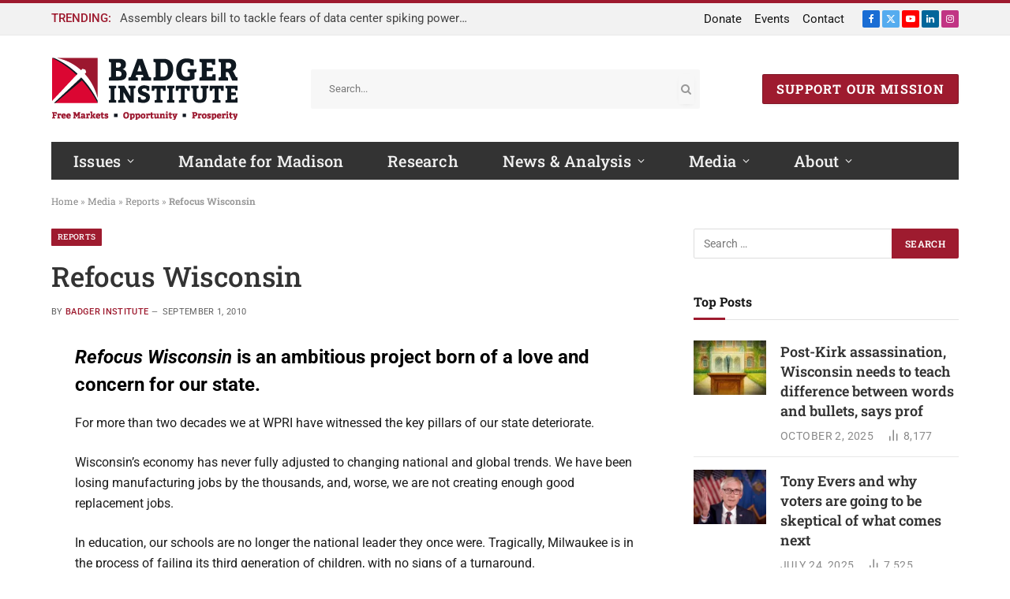

--- FILE ---
content_type: text/html; charset=UTF-8
request_url: https://www.badgerinstitute.org/refocus-wisconsin/
body_size: 28029
content:

<!DOCTYPE html>
<html lang="en-US" class="s-light site-s-light">

<head>

	<meta charset="UTF-8" />
<script type="text/javascript">
/* <![CDATA[ */
var gform;gform||(document.addEventListener("gform_main_scripts_loaded",function(){gform.scriptsLoaded=!0}),document.addEventListener("gform/theme/scripts_loaded",function(){gform.themeScriptsLoaded=!0}),window.addEventListener("DOMContentLoaded",function(){gform.domLoaded=!0}),gform={domLoaded:!1,scriptsLoaded:!1,themeScriptsLoaded:!1,isFormEditor:()=>"function"==typeof InitializeEditor,callIfLoaded:function(o){return!(!gform.domLoaded||!gform.scriptsLoaded||!gform.themeScriptsLoaded&&!gform.isFormEditor()||(gform.isFormEditor()&&console.warn("The use of gform.initializeOnLoaded() is deprecated in the form editor context and will be removed in Gravity Forms 3.1."),o(),0))},initializeOnLoaded:function(o){gform.callIfLoaded(o)||(document.addEventListener("gform_main_scripts_loaded",()=>{gform.scriptsLoaded=!0,gform.callIfLoaded(o)}),document.addEventListener("gform/theme/scripts_loaded",()=>{gform.themeScriptsLoaded=!0,gform.callIfLoaded(o)}),window.addEventListener("DOMContentLoaded",()=>{gform.domLoaded=!0,gform.callIfLoaded(o)}))},hooks:{action:{},filter:{}},addAction:function(o,r,e,t){gform.addHook("action",o,r,e,t)},addFilter:function(o,r,e,t){gform.addHook("filter",o,r,e,t)},doAction:function(o){gform.doHook("action",o,arguments)},applyFilters:function(o){return gform.doHook("filter",o,arguments)},removeAction:function(o,r){gform.removeHook("action",o,r)},removeFilter:function(o,r,e){gform.removeHook("filter",o,r,e)},addHook:function(o,r,e,t,n){null==gform.hooks[o][r]&&(gform.hooks[o][r]=[]);var d=gform.hooks[o][r];null==n&&(n=r+"_"+d.length),gform.hooks[o][r].push({tag:n,callable:e,priority:t=null==t?10:t})},doHook:function(r,o,e){var t;if(e=Array.prototype.slice.call(e,1),null!=gform.hooks[r][o]&&((o=gform.hooks[r][o]).sort(function(o,r){return o.priority-r.priority}),o.forEach(function(o){"function"!=typeof(t=o.callable)&&(t=window[t]),"action"==r?t.apply(null,e):e[0]=t.apply(null,e)})),"filter"==r)return e[0]},removeHook:function(o,r,t,n){var e;null!=gform.hooks[o][r]&&(e=(e=gform.hooks[o][r]).filter(function(o,r,e){return!!(null!=n&&n!=o.tag||null!=t&&t!=o.priority)}),gform.hooks[o][r]=e)}});
/* ]]> */
</script>

	<meta name="viewport" content="width=device-width, initial-scale=1" />
	<meta name='robots' content='index, follow, max-image-preview:large, max-snippet:-1, max-video-preview:-1' />

            <script data-no-defer="1" data-ezscrex="false" data-cfasync="false" data-pagespeed-no-defer data-cookieconsent="ignore">
                var ctPublicFunctions = {"_ajax_nonce":"39d144b21a","_rest_nonce":"2116e64654","_ajax_url":"\/wp-admin\/admin-ajax.php","_rest_url":"https:\/\/www.badgerinstitute.org\/wp-json\/","data__cookies_type":"alternative","data__ajax_type":"rest","data__bot_detector_enabled":"1","data__frontend_data_log_enabled":1,"cookiePrefix":"","wprocket_detected":false,"host_url":"www.badgerinstitute.org","text__ee_click_to_select":"Click to select the whole data","text__ee_original_email":"The complete one is","text__ee_got_it":"Got it","text__ee_blocked":"Blocked","text__ee_cannot_connect":"Cannot connect","text__ee_cannot_decode":"Can not decode email. Unknown reason","text__ee_email_decoder":"CleanTalk email decoder","text__ee_wait_for_decoding":"The magic is on the way!","text__ee_decoding_process":"Please wait a few seconds while we decode the contact data."}
            </script>
        
            <script data-no-defer="1" data-ezscrex="false" data-cfasync="false" data-pagespeed-no-defer data-cookieconsent="ignore">
                var ctPublic = {"_ajax_nonce":"39d144b21a","settings__forms__check_internal":"0","settings__forms__check_external":"0","settings__forms__force_protection":0,"settings__forms__search_test":"1","settings__forms__wc_add_to_cart":"0","settings__data__bot_detector_enabled":"1","settings__sfw__anti_crawler":0,"blog_home":"https:\/\/www.badgerinstitute.org\/","pixel__setting":"3","pixel__enabled":false,"pixel__url":null,"data__email_check_before_post":"1","data__email_check_exist_post":"0","data__cookies_type":"alternative","data__key_is_ok":true,"data__visible_fields_required":true,"wl_brandname":"Anti-Spam by CleanTalk","wl_brandname_short":"CleanTalk","ct_checkjs_key":1442649081,"emailEncoderPassKey":"87ba878cd37ffc22a104b2d363c62e8b","bot_detector_forms_excluded":"W10=","advancedCacheExists":false,"varnishCacheExists":false,"wc_ajax_add_to_cart":true}
            </script>
        
	<!-- This site is optimized with the Yoast SEO plugin v26.8 - https://yoast.com/product/yoast-seo-wordpress/ -->
	<title>Refocus Wisconsin - Badger Institute</title>
<link rel='preconnect' href='//www.googletagmanager.com' />
<link rel='preconnect' href='//fd.cleantalk.org' />
<link rel='preconnect' href='//secure.gravatar.com' />
<link rel='preconnect' href='//www.google.com' />
<link rel="preload" as="font" href="https://e74sq7k37a8.exactdn.com/wp-content/themes/smart-mag/css/icons/fonts/ts-icons.woff2?v3.2" type="font/woff2" crossorigin="anonymous" />
	<meta name="description" content="A Special Report: We sent historian John Gurda across the state to size up where Wisconsin is today, what it is thinking and what it wants." />
	<link rel="canonical" href="https://www.badgerinstitute.org/refocus-wisconsin/" />
	<meta property="og:locale" content="en_US" />
	<meta property="og:type" content="article" />
	<meta property="og:title" content="Refocus Wisconsin - Badger Institute" />
	<meta property="og:description" content="A Special Report: We sent historian John Gurda across the state to size up where Wisconsin is today, what it is thinking and what it wants." />
	<meta property="og:url" content="https://www.badgerinstitute.org/refocus-wisconsin/" />
	<meta property="og:site_name" content="Badger Institute" />
	<meta property="article:published_time" content="2010-09-01T13:10:00+00:00" />
	<meta property="article:modified_time" content="2022-12-12T21:09:11+00:00" />
	<meta property="og:image" content="https://e74sq7k37a8.exactdn.com/wp-content/uploads/2022/08/WPRI_Refocus_Digest.jpg" />
	<meta property="og:image:width" content="124" />
	<meta property="og:image:height" content="160" />
	<meta property="og:image:type" content="image/jpeg" />
	<meta name="author" content="Badger Institute" />
	<meta name="twitter:card" content="summary_large_image" />
	<meta name="twitter:label1" content="Written by" />
	<meta name="twitter:data1" content="Badger Institute" />
	<meta name="twitter:label2" content="Est. reading time" />
	<meta name="twitter:data2" content="1 minute" />
	<script type="application/ld+json" class="yoast-schema-graph">{"@context":"https://schema.org","@graph":[{"@type":"Article","@id":"https://www.badgerinstitute.org/refocus-wisconsin/#article","isPartOf":{"@id":"https://www.badgerinstitute.org/refocus-wisconsin/"},"author":{"name":"Badger Institute","@id":"https://www.badgerinstitute.org/#/schema/person/aa9ef563e87ab213881212839e7eff65"},"headline":"Refocus Wisconsin","datePublished":"2010-09-01T13:10:00+00:00","dateModified":"2022-12-12T21:09:11+00:00","mainEntityOfPage":{"@id":"https://www.badgerinstitute.org/refocus-wisconsin/"},"wordCount":400,"publisher":{"@id":"https://www.badgerinstitute.org/#organization"},"image":{"@id":"https://www.badgerinstitute.org/refocus-wisconsin/#primaryimage"},"thumbnailUrl":"https://e74sq7k37a8.exactdn.com/wp-content/uploads/2022/08/WPRI_Refocus_Digest.jpg?strip=all","keywords":["Reports"],"articleSection":["Reports"],"inLanguage":"en-US"},{"@type":"WebPage","@id":"https://www.badgerinstitute.org/refocus-wisconsin/","url":"https://www.badgerinstitute.org/refocus-wisconsin/","name":"Refocus Wisconsin - Badger Institute","isPartOf":{"@id":"https://www.badgerinstitute.org/#website"},"primaryImageOfPage":{"@id":"https://www.badgerinstitute.org/refocus-wisconsin/#primaryimage"},"image":{"@id":"https://www.badgerinstitute.org/refocus-wisconsin/#primaryimage"},"thumbnailUrl":"https://e74sq7k37a8.exactdn.com/wp-content/uploads/2022/08/WPRI_Refocus_Digest.jpg?strip=all","datePublished":"2010-09-01T13:10:00+00:00","dateModified":"2022-12-12T21:09:11+00:00","description":"A Special Report: We sent historian John Gurda across the state to size up where Wisconsin is today, what it is thinking and what it wants.","breadcrumb":{"@id":"https://www.badgerinstitute.org/refocus-wisconsin/#breadcrumb"},"inLanguage":"en-US","potentialAction":[{"@type":"ReadAction","target":["https://www.badgerinstitute.org/refocus-wisconsin/"]}]},{"@type":"BreadcrumbList","@id":"https://www.badgerinstitute.org/refocus-wisconsin/#breadcrumb","itemListElement":[{"@type":"ListItem","position":1,"name":"Home","item":"https://www.badgerinstitute.org/"},{"@type":"ListItem","position":2,"name":"Media","item":"https://www.badgerinstitute.org/category/media/"},{"@type":"ListItem","position":3,"name":"Reports","item":"https://www.badgerinstitute.org/category/media/reports/"},{"@type":"ListItem","position":4,"name":"Refocus Wisconsin"}]},{"@type":"WebSite","@id":"https://www.badgerinstitute.org/#website","url":"https://www.badgerinstitute.org/","name":"Badger Institute","description":"Free Markets • Opportunity • Prosperity","publisher":{"@id":"https://www.badgerinstitute.org/#organization"},"potentialAction":[{"@type":"SearchAction","target":{"@type":"EntryPoint","urlTemplate":"https://www.badgerinstitute.org/?s={search_term_string}"},"query-input":{"@type":"PropertyValueSpecification","valueRequired":true,"valueName":"search_term_string"}}],"inLanguage":"en-US"},{"@type":"Organization","@id":"https://www.badgerinstitute.org/#organization","name":"Badger Insititue","url":"https://www.badgerinstitute.org/","logo":{"@type":"ImageObject","inLanguage":"en-US","@id":"https://www.badgerinstitute.org/#/schema/logo/image/","url":"https://e74sq7k37a8.exactdn.com/wp-content/uploads/2022/08/badger-institute-logo-tag472.png","contentUrl":"https://e74sq7k37a8.exactdn.com/wp-content/uploads/2022/08/badger-institute-logo-tag472.png","width":472,"height":159,"caption":"Badger Insititue"},"image":{"@id":"https://www.badgerinstitute.org/#/schema/logo/image/"}},{"@type":"Person","@id":"https://www.badgerinstitute.org/#/schema/person/aa9ef563e87ab213881212839e7eff65","name":"Badger Institute","image":{"@type":"ImageObject","inLanguage":"en-US","@id":"https://www.badgerinstitute.org/#/schema/person/image/","url":"https://secure.gravatar.com/avatar/e4d51d439dc848442bd761db140adaba51a4842598dd684007f501a9cc19eab0?s=96&d=mm&r=g","contentUrl":"https://secure.gravatar.com/avatar/e4d51d439dc848442bd761db140adaba51a4842598dd684007f501a9cc19eab0?s=96&d=mm&r=g","caption":"Badger Institute"}}]}</script>
	<!-- / Yoast SEO plugin. -->


<link rel='dns-prefetch' href='//fd.cleantalk.org' />
<link rel='dns-prefetch' href='//www.google.com' />
<link rel='dns-prefetch' href='//www.googletagmanager.com' />
<link rel='dns-prefetch' href='//e74sq7k37a8.exactdn.com' />
<link rel='preconnect' href='//e74sq7k37a8.exactdn.com' />
<link rel='preconnect' href='//e74sq7k37a8.exactdn.com' crossorigin />
<link rel="alternate" type="application/rss+xml" title="Badger Institute &raquo; Feed" href="https://www.badgerinstitute.org/feed/" />
<link rel="alternate" type="application/rss+xml" title="Badger Institute &raquo; Comments Feed" href="https://www.badgerinstitute.org/comments/feed/" />
<link rel="alternate" title="oEmbed (JSON)" type="application/json+oembed" href="https://www.badgerinstitute.org/wp-json/oembed/1.0/embed?url=https%3A%2F%2Fwww.badgerinstitute.org%2Frefocus-wisconsin%2F" />
<link rel="alternate" title="oEmbed (XML)" type="text/xml+oembed" href="https://www.badgerinstitute.org/wp-json/oembed/1.0/embed?url=https%3A%2F%2Fwww.badgerinstitute.org%2Frefocus-wisconsin%2F&#038;format=xml" />
<style id='wp-img-auto-sizes-contain-inline-css' type='text/css'>
img:is([sizes=auto i],[sizes^="auto," i]){contain-intrinsic-size:3000px 1500px}
/*# sourceURL=wp-img-auto-sizes-contain-inline-css */
</style>
<link rel='stylesheet' id='wp-block-library-css' href='https://e74sq7k37a8.exactdn.com/wp-includes/css/dist/block-library/style.min.css?ver=6.9' type='text/css' media='all' />
<style id='classic-theme-styles-inline-css' type='text/css'>
/*! This file is auto-generated */
.wp-block-button__link{color:#fff;background-color:#32373c;border-radius:9999px;box-shadow:none;text-decoration:none;padding:calc(.667em + 2px) calc(1.333em + 2px);font-size:1.125em}.wp-block-file__button{background:#32373c;color:#fff;text-decoration:none}
/*# sourceURL=/wp-includes/css/classic-themes.min.css */
</style>
<style id='global-styles-inline-css' type='text/css'>
:root{--wp--preset--aspect-ratio--square: 1;--wp--preset--aspect-ratio--4-3: 4/3;--wp--preset--aspect-ratio--3-4: 3/4;--wp--preset--aspect-ratio--3-2: 3/2;--wp--preset--aspect-ratio--2-3: 2/3;--wp--preset--aspect-ratio--16-9: 16/9;--wp--preset--aspect-ratio--9-16: 9/16;--wp--preset--color--black: #000000;--wp--preset--color--cyan-bluish-gray: #abb8c3;--wp--preset--color--white: #ffffff;--wp--preset--color--pale-pink: #f78da7;--wp--preset--color--vivid-red: #cf2e2e;--wp--preset--color--luminous-vivid-orange: #ff6900;--wp--preset--color--luminous-vivid-amber: #fcb900;--wp--preset--color--light-green-cyan: #7bdcb5;--wp--preset--color--vivid-green-cyan: #00d084;--wp--preset--color--pale-cyan-blue: #8ed1fc;--wp--preset--color--vivid-cyan-blue: #0693e3;--wp--preset--color--vivid-purple: #9b51e0;--wp--preset--gradient--vivid-cyan-blue-to-vivid-purple: linear-gradient(135deg,rgb(6,147,227) 0%,rgb(155,81,224) 100%);--wp--preset--gradient--light-green-cyan-to-vivid-green-cyan: linear-gradient(135deg,rgb(122,220,180) 0%,rgb(0,208,130) 100%);--wp--preset--gradient--luminous-vivid-amber-to-luminous-vivid-orange: linear-gradient(135deg,rgb(252,185,0) 0%,rgb(255,105,0) 100%);--wp--preset--gradient--luminous-vivid-orange-to-vivid-red: linear-gradient(135deg,rgb(255,105,0) 0%,rgb(207,46,46) 100%);--wp--preset--gradient--very-light-gray-to-cyan-bluish-gray: linear-gradient(135deg,rgb(238,238,238) 0%,rgb(169,184,195) 100%);--wp--preset--gradient--cool-to-warm-spectrum: linear-gradient(135deg,rgb(74,234,220) 0%,rgb(151,120,209) 20%,rgb(207,42,186) 40%,rgb(238,44,130) 60%,rgb(251,105,98) 80%,rgb(254,248,76) 100%);--wp--preset--gradient--blush-light-purple: linear-gradient(135deg,rgb(255,206,236) 0%,rgb(152,150,240) 100%);--wp--preset--gradient--blush-bordeaux: linear-gradient(135deg,rgb(254,205,165) 0%,rgb(254,45,45) 50%,rgb(107,0,62) 100%);--wp--preset--gradient--luminous-dusk: linear-gradient(135deg,rgb(255,203,112) 0%,rgb(199,81,192) 50%,rgb(65,88,208) 100%);--wp--preset--gradient--pale-ocean: linear-gradient(135deg,rgb(255,245,203) 0%,rgb(182,227,212) 50%,rgb(51,167,181) 100%);--wp--preset--gradient--electric-grass: linear-gradient(135deg,rgb(202,248,128) 0%,rgb(113,206,126) 100%);--wp--preset--gradient--midnight: linear-gradient(135deg,rgb(2,3,129) 0%,rgb(40,116,252) 100%);--wp--preset--font-size--small: 13px;--wp--preset--font-size--medium: 20px;--wp--preset--font-size--large: 36px;--wp--preset--font-size--x-large: 42px;--wp--preset--spacing--20: 0.44rem;--wp--preset--spacing--30: 0.67rem;--wp--preset--spacing--40: 1rem;--wp--preset--spacing--50: 1.5rem;--wp--preset--spacing--60: 2.25rem;--wp--preset--spacing--70: 3.38rem;--wp--preset--spacing--80: 5.06rem;--wp--preset--shadow--natural: 6px 6px 9px rgba(0, 0, 0, 0.2);--wp--preset--shadow--deep: 12px 12px 50px rgba(0, 0, 0, 0.4);--wp--preset--shadow--sharp: 6px 6px 0px rgba(0, 0, 0, 0.2);--wp--preset--shadow--outlined: 6px 6px 0px -3px rgb(255, 255, 255), 6px 6px rgb(0, 0, 0);--wp--preset--shadow--crisp: 6px 6px 0px rgb(0, 0, 0);}:where(.is-layout-flex){gap: 0.5em;}:where(.is-layout-grid){gap: 0.5em;}body .is-layout-flex{display: flex;}.is-layout-flex{flex-wrap: wrap;align-items: center;}.is-layout-flex > :is(*, div){margin: 0;}body .is-layout-grid{display: grid;}.is-layout-grid > :is(*, div){margin: 0;}:where(.wp-block-columns.is-layout-flex){gap: 2em;}:where(.wp-block-columns.is-layout-grid){gap: 2em;}:where(.wp-block-post-template.is-layout-flex){gap: 1.25em;}:where(.wp-block-post-template.is-layout-grid){gap: 1.25em;}.has-black-color{color: var(--wp--preset--color--black) !important;}.has-cyan-bluish-gray-color{color: var(--wp--preset--color--cyan-bluish-gray) !important;}.has-white-color{color: var(--wp--preset--color--white) !important;}.has-pale-pink-color{color: var(--wp--preset--color--pale-pink) !important;}.has-vivid-red-color{color: var(--wp--preset--color--vivid-red) !important;}.has-luminous-vivid-orange-color{color: var(--wp--preset--color--luminous-vivid-orange) !important;}.has-luminous-vivid-amber-color{color: var(--wp--preset--color--luminous-vivid-amber) !important;}.has-light-green-cyan-color{color: var(--wp--preset--color--light-green-cyan) !important;}.has-vivid-green-cyan-color{color: var(--wp--preset--color--vivid-green-cyan) !important;}.has-pale-cyan-blue-color{color: var(--wp--preset--color--pale-cyan-blue) !important;}.has-vivid-cyan-blue-color{color: var(--wp--preset--color--vivid-cyan-blue) !important;}.has-vivid-purple-color{color: var(--wp--preset--color--vivid-purple) !important;}.has-black-background-color{background-color: var(--wp--preset--color--black) !important;}.has-cyan-bluish-gray-background-color{background-color: var(--wp--preset--color--cyan-bluish-gray) !important;}.has-white-background-color{background-color: var(--wp--preset--color--white) !important;}.has-pale-pink-background-color{background-color: var(--wp--preset--color--pale-pink) !important;}.has-vivid-red-background-color{background-color: var(--wp--preset--color--vivid-red) !important;}.has-luminous-vivid-orange-background-color{background-color: var(--wp--preset--color--luminous-vivid-orange) !important;}.has-luminous-vivid-amber-background-color{background-color: var(--wp--preset--color--luminous-vivid-amber) !important;}.has-light-green-cyan-background-color{background-color: var(--wp--preset--color--light-green-cyan) !important;}.has-vivid-green-cyan-background-color{background-color: var(--wp--preset--color--vivid-green-cyan) !important;}.has-pale-cyan-blue-background-color{background-color: var(--wp--preset--color--pale-cyan-blue) !important;}.has-vivid-cyan-blue-background-color{background-color: var(--wp--preset--color--vivid-cyan-blue) !important;}.has-vivid-purple-background-color{background-color: var(--wp--preset--color--vivid-purple) !important;}.has-black-border-color{border-color: var(--wp--preset--color--black) !important;}.has-cyan-bluish-gray-border-color{border-color: var(--wp--preset--color--cyan-bluish-gray) !important;}.has-white-border-color{border-color: var(--wp--preset--color--white) !important;}.has-pale-pink-border-color{border-color: var(--wp--preset--color--pale-pink) !important;}.has-vivid-red-border-color{border-color: var(--wp--preset--color--vivid-red) !important;}.has-luminous-vivid-orange-border-color{border-color: var(--wp--preset--color--luminous-vivid-orange) !important;}.has-luminous-vivid-amber-border-color{border-color: var(--wp--preset--color--luminous-vivid-amber) !important;}.has-light-green-cyan-border-color{border-color: var(--wp--preset--color--light-green-cyan) !important;}.has-vivid-green-cyan-border-color{border-color: var(--wp--preset--color--vivid-green-cyan) !important;}.has-pale-cyan-blue-border-color{border-color: var(--wp--preset--color--pale-cyan-blue) !important;}.has-vivid-cyan-blue-border-color{border-color: var(--wp--preset--color--vivid-cyan-blue) !important;}.has-vivid-purple-border-color{border-color: var(--wp--preset--color--vivid-purple) !important;}.has-vivid-cyan-blue-to-vivid-purple-gradient-background{background: var(--wp--preset--gradient--vivid-cyan-blue-to-vivid-purple) !important;}.has-light-green-cyan-to-vivid-green-cyan-gradient-background{background: var(--wp--preset--gradient--light-green-cyan-to-vivid-green-cyan) !important;}.has-luminous-vivid-amber-to-luminous-vivid-orange-gradient-background{background: var(--wp--preset--gradient--luminous-vivid-amber-to-luminous-vivid-orange) !important;}.has-luminous-vivid-orange-to-vivid-red-gradient-background{background: var(--wp--preset--gradient--luminous-vivid-orange-to-vivid-red) !important;}.has-very-light-gray-to-cyan-bluish-gray-gradient-background{background: var(--wp--preset--gradient--very-light-gray-to-cyan-bluish-gray) !important;}.has-cool-to-warm-spectrum-gradient-background{background: var(--wp--preset--gradient--cool-to-warm-spectrum) !important;}.has-blush-light-purple-gradient-background{background: var(--wp--preset--gradient--blush-light-purple) !important;}.has-blush-bordeaux-gradient-background{background: var(--wp--preset--gradient--blush-bordeaux) !important;}.has-luminous-dusk-gradient-background{background: var(--wp--preset--gradient--luminous-dusk) !important;}.has-pale-ocean-gradient-background{background: var(--wp--preset--gradient--pale-ocean) !important;}.has-electric-grass-gradient-background{background: var(--wp--preset--gradient--electric-grass) !important;}.has-midnight-gradient-background{background: var(--wp--preset--gradient--midnight) !important;}.has-small-font-size{font-size: var(--wp--preset--font-size--small) !important;}.has-medium-font-size{font-size: var(--wp--preset--font-size--medium) !important;}.has-large-font-size{font-size: var(--wp--preset--font-size--large) !important;}.has-x-large-font-size{font-size: var(--wp--preset--font-size--x-large) !important;}
:where(.wp-block-post-template.is-layout-flex){gap: 1.25em;}:where(.wp-block-post-template.is-layout-grid){gap: 1.25em;}
:where(.wp-block-term-template.is-layout-flex){gap: 1.25em;}:where(.wp-block-term-template.is-layout-grid){gap: 1.25em;}
:where(.wp-block-columns.is-layout-flex){gap: 2em;}:where(.wp-block-columns.is-layout-grid){gap: 2em;}
:root :where(.wp-block-pullquote){font-size: 1.5em;line-height: 1.6;}
/*# sourceURL=global-styles-inline-css */
</style>
<link rel='stylesheet' id='cleantalk-public-css-css' href='https://e74sq7k37a8.exactdn.com/wp-content/plugins/cleantalk-spam-protect/css/cleantalk-public.min.css?ver=6.70.1_1766181415' type='text/css' media='all' />
<link rel='stylesheet' id='cleantalk-email-decoder-css-css' href='https://e74sq7k37a8.exactdn.com/wp-content/plugins/cleantalk-spam-protect/css/cleantalk-email-decoder.min.css?ver=6.70.1_1766181415' type='text/css' media='all' />
<link rel='stylesheet' id='search-filter-plugin-styles-css' href='https://e74sq7k37a8.exactdn.com/wp-content/plugins/search-filter-pro/public/assets/css/search-filter.min.css?ver=2.5.21' type='text/css' media='all' />
<link rel='stylesheet' id='elementor-frontend-css' href='https://e74sq7k37a8.exactdn.com/wp-content/plugins/elementor/assets/css/frontend.min.css?ver=3.34.2' type='text/css' media='all' />
<link rel='stylesheet' id='widget-image-css' href='https://e74sq7k37a8.exactdn.com/wp-content/plugins/elementor/assets/css/widget-image.min.css?ver=3.34.2' type='text/css' media='all' />
<link rel='stylesheet' id='widget-heading-css' href='https://e74sq7k37a8.exactdn.com/wp-content/plugins/elementor/assets/css/widget-heading.min.css?ver=3.34.2' type='text/css' media='all' />
<link rel='stylesheet' id='widget-spacer-css' href='https://e74sq7k37a8.exactdn.com/wp-content/plugins/elementor/assets/css/widget-spacer.min.css?ver=3.34.2' type='text/css' media='all' />
<link rel='stylesheet' id='widget-form-css' href='https://e74sq7k37a8.exactdn.com/wp-content/plugins/elementor-pro/assets/css/widget-form.min.css?ver=3.34.1' type='text/css' media='all' />
<link rel='stylesheet' id='e-popup-css' href='https://e74sq7k37a8.exactdn.com/wp-content/plugins/elementor-pro/assets/css/conditionals/popup.min.css?ver=3.34.1' type='text/css' media='all' />
<link rel='stylesheet' id='elementor-icons-css' href='https://e74sq7k37a8.exactdn.com/wp-content/plugins/elementor/assets/lib/eicons/css/elementor-icons.min.css?ver=5.46.0' type='text/css' media='all' />
<link rel='stylesheet' id='elementor-post-31642-css' href='https://e74sq7k37a8.exactdn.com/wp-content/uploads/elementor/css/post-31642.css?ver=1768999856' type='text/css' media='all' />
<link rel='stylesheet' id='wpforms-modern-full-css' href='https://e74sq7k37a8.exactdn.com/wp-content/plugins/wpforms/assets/css/frontend/modern/wpforms-full.min.css?ver=1.9.8.7' type='text/css' media='all' />
<style id='wpforms-modern-full-inline-css' type='text/css'>
:root {
				--wpforms-field-border-radius: 3px;
--wpforms-field-border-style: solid;
--wpforms-field-border-size: 1px;
--wpforms-field-background-color: #ffffff;
--wpforms-field-border-color: rgba( 0, 0, 0, 0.25 );
--wpforms-field-border-color-spare: rgba( 0, 0, 0, 0.25 );
--wpforms-field-text-color: rgba( 0, 0, 0, 0.7 );
--wpforms-field-menu-color: #ffffff;
--wpforms-label-color: rgba( 0, 0, 0, 0.85 );
--wpforms-label-sublabel-color: rgba( 0, 0, 0, 0.55 );
--wpforms-label-error-color: #d63637;
--wpforms-button-border-radius: 3px;
--wpforms-button-border-style: none;
--wpforms-button-border-size: 1px;
--wpforms-button-background-color: #066aab;
--wpforms-button-border-color: #066aab;
--wpforms-button-text-color: #ffffff;
--wpforms-page-break-color: #066aab;
--wpforms-background-image: none;
--wpforms-background-position: center center;
--wpforms-background-repeat: no-repeat;
--wpforms-background-size: cover;
--wpforms-background-width: 100px;
--wpforms-background-height: 100px;
--wpforms-background-color: rgba( 0, 0, 0, 0 );
--wpforms-background-url: none;
--wpforms-container-padding: 0px;
--wpforms-container-border-style: none;
--wpforms-container-border-width: 1px;
--wpforms-container-border-color: #000000;
--wpforms-container-border-radius: 3px;
--wpforms-field-size-input-height: 43px;
--wpforms-field-size-input-spacing: 15px;
--wpforms-field-size-font-size: 16px;
--wpforms-field-size-line-height: 19px;
--wpforms-field-size-padding-h: 14px;
--wpforms-field-size-checkbox-size: 16px;
--wpforms-field-size-sublabel-spacing: 5px;
--wpforms-field-size-icon-size: 1;
--wpforms-label-size-font-size: 16px;
--wpforms-label-size-line-height: 19px;
--wpforms-label-size-sublabel-font-size: 14px;
--wpforms-label-size-sublabel-line-height: 17px;
--wpforms-button-size-font-size: 17px;
--wpforms-button-size-height: 41px;
--wpforms-button-size-padding-h: 15px;
--wpforms-button-size-margin-top: 10px;
--wpforms-container-shadow-size-box-shadow: none;
			}
/*# sourceURL=wpforms-modern-full-inline-css */
</style>
<link rel='stylesheet' id='wpforms-pro-modern-full-css' href='https://e74sq7k37a8.exactdn.com/wp-content/plugins/wpforms/assets/pro/css/frontend/modern/wpforms-full.min.css?ver=1.9.8.7' type='text/css' media='all' />
<link rel='stylesheet' id='elementor-post-48745-css' href='https://e74sq7k37a8.exactdn.com/wp-content/uploads/elementor/css/post-48745.css?ver=1768999856' type='text/css' media='all' />
<link rel='stylesheet' id='smartmag-core-css' href='https://e74sq7k37a8.exactdn.com/wp-content/themes/smart-mag/style.css?ver=10.3.0' type='text/css' media='all' />
<style id='smartmag-core-inline-css' type='text/css'>
:root { --c-main: #9e1b2f;
--c-main-rgb: 158,27,47;
--c-headings: #000000;
--text-font: "Roboto", system-ui, -apple-system, "Segoe UI", Arial, sans-serif;
--body-font: "Roboto", system-ui, -apple-system, "Segoe UI", Arial, sans-serif;
--ui-font: "Roboto Slab", system-ui, -apple-system, "Segoe UI", Arial, sans-serif;
--title-font: "Roboto Slab", system-ui, -apple-system, "Segoe UI", Arial, sans-serif;
--h-font: "Roboto Slab", system-ui, -apple-system, "Segoe UI", Arial, sans-serif;
--title-font: "Roboto Slab", system-ui, -apple-system, "Segoe UI", Arial, sans-serif;
--h-font: "Roboto Slab", system-ui, -apple-system, "Segoe UI", Arial, sans-serif;
--title-size-xs: 18px;
--title-size-s: 18px;
--title-size-n: 20px;
--title-size-m: 21px;
--title-size-l: 23px;
--title-size-xl: 25px;
--main-width: 1150px;
--footer-mt: 0px;
--excerpt-size: 14px; }
.s-light { --body-color: #333333; --c-excerpts: #333333; }
.post-content { color: #333333; }
.s-dark { --body-color: #ffffff; --c-excerpts: #ffffff; }
.s-dark .post-content { color: #ffffff; }
.s-dark, .site-s-dark .s-light { --c-headings: #ffffff; }
.post-title { --c-headings: #333333; }
.s-dark .post-title { --c-headings: #ffffff; }
:root { --wrap-padding: 35px; }
:root { --sidebar-width: 336px; }
.ts-row, .has-el-gap { --sidebar-c-width: calc(var(--sidebar-width) + var(--grid-gutter-h) + var(--sidebar-c-pad)); }
:root { --sidebar-pad: 26px; --sidebar-sep-pad: 26px; }
.main-wrap > .main { margin-top: 28px; }
.smart-head-main .smart-head-top { border-top-width: 3px; border-top-color: #9e162a; }
.smart-head-main .smart-head-bot { background-color: #333333; }
.navigation-main .menu > li > a { font-family: "Roboto Slab", system-ui, -apple-system, "Segoe UI", Arial, sans-serif; font-size: 20px; font-weight: 500; text-transform: initial; letter-spacing: 0.01em; }
.navigation-main .menu > li li a { font-size: 15px; }
.navigation-main { --nav-items-space: 28px; }
.s-light .navigation { --c-nav-drop-bg: #070707; --c-nav-drop-hov-bg: #333333; --c-nav-drop-sep: #3d3d3d; }
.smart-head-mobile .smart-head-top { background-color: #9e1b2f; }
.smart-head-mobile .smart-head-mid { --head-h: 120px; }
.mobile-menu { font-size: 15px; }
.navigation-small { font-family: "Roboto", system-ui, -apple-system, "Segoe UI", Arial, sans-serif; }
.navigation-small .menu > li > a { font-size: 15px; }
.smart-head .navigation-small { --nav-items-space: 8px; }
.smart-head-main .spc-social { --spc-social-space: 3px; }
.smart-head-mobile .spc-social { --c-spc-social-hov: #0a0a0a; }
.smart-head-main .scheme-switcher a { color: #ffffff; }
.smart-head-main .scheme-switcher a:hover { color: #db0531; }
.smart-head-main .hamburger-icon { width: 15px; --height: 13px; }
.smart-head .ts-button1 { font-family: "Roboto Slab", system-ui, -apple-system, "Segoe UI", Arial, sans-serif; font-size: 16px; font-weight: bold; letter-spacing: 0.08em; }
.smart-head .ts-button1:not(._) { color: #ffffff; }
.smart-head .ts-button1 { background-color: #9e1b2f; }
.trending-ticker .heading { font-size: 15px; font-weight: 500; margin-right: 11px; }
.trending-ticker .post-link { font-size: 15px; }
.smart-head .h-text4 { width: 300px; }
.upper-footer .block-head .heading { font-size: 18px; }
.main-footer .upper-footer { background-color: #1c1c1c; }
.s-dark .upper-footer { background-color: #1c1c1c; }
.main-footer .upper-footer { color: #ffffff; --c-links: #ffffff; }
.s-dark .upper-footer { --c-links: #ffffff; }
.upper-footer > .wrap { padding-bottom: 40px; }
.main-footer .lower-footer { background-color: #1c1c1c; }
.s-dark .lower-footer { background-color: #1c1c1c; }
.lower-footer { color: #ffffff; }
.s-dark .lower-footer { color: #ffffff; }
.main-footer .lower-footer { --c-links: #ffffff; --c-foot-menu: #ffffff; }
.s-dark .lower-footer { --c-links: #ffffff; --c-foot-menu: #ffffff; }
.post-meta { font-family: "Roboto", system-ui, -apple-system, "Segoe UI", Arial, sans-serif; }
.post-meta .meta-item, .post-meta .text-in { font-size: 14px; font-weight: normal; text-transform: uppercase; letter-spacing: .03em; }
.post-meta .text-in, .post-meta .post-cat > a { font-size: 11px; }
.post-meta .post-cat > a { font-weight: bold; text-transform: uppercase; letter-spacing: .1em; }
.post-meta .post-author > a { color: var(--c-main); }
.cat-labels .category { font-size: 10px; }
.block-head-c .heading { font-size: 16px; text-transform: initial; }
.block-head-c { --line-weight: 3px; --border-weight: 1px; }
.loop-grid .ratio-is-custom { padding-bottom: calc(100% / 1.68); }
.loop-small .media { width: 36%; max-width: 50%; }
.loop-small .media:not(i) { max-width: 92px; }
.post-meta-single .meta-item, .post-meta-single .text-in { font-size: 11px; }
.comments-area .comment-content { font-size: 14px; }
.comments-area .comment-meta { font-size: 12px; }
.the-post-header .post-meta .post-title { font-weight: 500; line-height: 1.2; }
.entry-content { font-size: 15.7px; }
.site-s-light .entry-content { color: #1c1c1c; }
.post-share-float .service { width: 38px; height: 38px; font-size: 15px; }
.site-s-light .s-head-modern-a .post-meta { --c-post-meta: #606060; }
.category .feat-grid { --grid-gap: 2px; }
@media (min-width: 941px) and (max-width: 1200px) { .ts-row, .has-el-gap { --sidebar-c-width: calc(var(--sidebar-width) + var(--grid-gutter-h) + var(--sidebar-c-pad)); }
.navigation-main .menu > li > a { font-size: calc(10px + (20px - 10px) * .7); }
.navigation-small .menu > li > a { font-size: calc(10px + (15px - 10px) * .7); } }
@media (min-width: 768px) and (max-width: 940px) { .ts-contain, .main { padding-left: 35px; padding-right: 35px; }
.layout-boxed-inner { --wrap-padding: 35px; }
:root { --wrap-padding: 35px; } }
@media (max-width: 767px) { .ts-contain, .main { padding-left: 25px; padding-right: 25px; }
.layout-boxed-inner { --wrap-padding: 25px; }
:root { --wrap-padding: 25px; } }
@media (min-width: 940px) and (max-width: 1300px) { :root { --wrap-padding: min(35px, 5vw); } }


/*# sourceURL=smartmag-core-inline-css */
</style>
<link rel='stylesheet' id='smartmag-magnific-popup-css' href='https://e74sq7k37a8.exactdn.com/wp-content/themes/smart-mag/css/lightbox.css?ver=10.3.0' type='text/css' media='all' />
<link rel='stylesheet' id='smartmag-icons-css' href='https://e74sq7k37a8.exactdn.com/wp-content/themes/smart-mag/css/icons/icons.css?ver=10.3.0' type='text/css' media='all' />
<link rel='stylesheet' id='smart-mag-child-css' href='https://e74sq7k37a8.exactdn.com/wp-content/themes/smart-mag-child/style.css?ver=1.0' type='text/css' media='all' />
<link rel='stylesheet' id='smartmag-gfonts-custom-css' href='https://e74sq7k37a8.exactdn.com/easyio-fonts/css?family=Roboto%3A400%2C500%2C600%2C700%7CRoboto+Slab%3A400%2C500%2C600%2C700%2Cbold&#038;display=swap' type='text/css' media='all' />
<link rel='stylesheet' id='elementor-gf-local-roboto-css' href='https://e74sq7k37a8.exactdn.com/wp-content/uploads/elementor/google-fonts/css/roboto.css?ver=1742509811' type='text/css' media='all' />
<script type="text/javascript" id="smartmag-lazy-inline-js-after">
/* <![CDATA[ */
/**
 * @copyright ThemeSphere
 * @preserve
 */
var BunyadLazy={};BunyadLazy.load=function(){function a(e,n){var t={};e.dataset.bgset&&e.dataset.sizes?(t.sizes=e.dataset.sizes,t.srcset=e.dataset.bgset):t.src=e.dataset.bgsrc,function(t){var a=t.dataset.ratio;if(0<a){const e=t.parentElement;if(e.classList.contains("media-ratio")){const n=e.style;n.getPropertyValue("--a-ratio")||(n.paddingBottom=100/a+"%")}}}(e);var a,o=document.createElement("img");for(a in o.onload=function(){var t="url('"+(o.currentSrc||o.src)+"')",a=e.style;a.backgroundImage!==t&&requestAnimationFrame(()=>{a.backgroundImage=t,n&&n()}),o.onload=null,o.onerror=null,o=null},o.onerror=o.onload,t)o.setAttribute(a,t[a]);o&&o.complete&&0<o.naturalWidth&&o.onload&&o.onload()}function e(t){t.dataset.loaded||a(t,()=>{document.dispatchEvent(new Event("lazyloaded")),t.dataset.loaded=1})}function n(t){"complete"===document.readyState?t():window.addEventListener("load",t)}return{initEarly:function(){var t,a=()=>{document.querySelectorAll(".img.bg-cover:not(.lazyload)").forEach(e)};"complete"!==document.readyState?(t=setInterval(a,150),n(()=>{a(),clearInterval(t)})):a()},callOnLoad:n,initBgImages:function(t){t&&n(()=>{document.querySelectorAll(".img.bg-cover").forEach(e)})},bgLoad:a}}(),BunyadLazy.load.initEarly();
//# sourceURL=smartmag-lazy-inline-js-after
/* ]]> */
</script>
<script type="text/javascript" src="https://e74sq7k37a8.exactdn.com/wp-content/plugins/cleantalk-spam-protect/js/apbct-public-bundle.min.js?ver=6.70.1_1766181415" id="apbct-public-bundle.min-js-js"></script>
<script type="text/javascript" src="https://fd.cleantalk.org/ct-bot-detector-wrapper.js?ver=6.70.1" id="ct_bot_detector-js" defer="defer" data-wp-strategy="defer"></script>
<script type="text/javascript" id="jquery-core-js-extra">
/* <![CDATA[ */
var pp = {"ajax_url":"https://www.badgerinstitute.org/wp-admin/admin-ajax.php"};
//# sourceURL=jquery-core-js-extra
/* ]]> */
</script>
<script type="text/javascript" src="https://e74sq7k37a8.exactdn.com/wp-includes/js/jquery/jquery.min.js?ver=3.7.1" id="jquery-core-js"></script>
<script type="text/javascript" src="https://e74sq7k37a8.exactdn.com/wp-includes/js/jquery/jquery-migrate.min.js?ver=3.4.1" id="jquery-migrate-js"></script>
<script type="text/javascript" id="search-filter-plugin-build-js-extra">
/* <![CDATA[ */
var SF_LDATA = {"ajax_url":"https://www.badgerinstitute.org/wp-admin/admin-ajax.php","home_url":"https://www.badgerinstitute.org/","extensions":[]};
//# sourceURL=search-filter-plugin-build-js-extra
/* ]]> */
</script>
<script type="text/javascript" src="https://e74sq7k37a8.exactdn.com/wp-content/plugins/search-filter-pro/public/assets/js/search-filter-build.min.js?ver=2.5.21" id="search-filter-plugin-build-js"></script>
<script type="text/javascript" src="https://e74sq7k37a8.exactdn.com/wp-content/plugins/search-filter-pro/public/assets/js/chosen.jquery.min.js?ver=2.5.21" id="search-filter-plugin-chosen-js"></script>
<script type="text/javascript" src="https://e74sq7k37a8.exactdn.com/wp-content/plugins/sphere-post-views/assets/js/post-views.js?ver=1.0.1" id="sphere-post-views-js"></script>
<script type="text/javascript" id="sphere-post-views-js-after">
/* <![CDATA[ */
var Sphere_PostViews = {"ajaxUrl":"https:\/\/www.badgerinstitute.org\/wp-admin\/admin-ajax.php?sphere_post_views=1","sampling":0,"samplingRate":10,"repeatCountDelay":0,"postID":33335,"token":"95ec9d80da"}
//# sourceURL=sphere-post-views-js-after
/* ]]> */
</script>

<!-- Google tag (gtag.js) snippet added by Site Kit -->
<!-- Google Analytics snippet added by Site Kit -->
<script type="text/javascript" src="https://www.googletagmanager.com/gtag/js?id=GT-PJNVTB5" id="google_gtagjs-js" async></script>
<script type="text/javascript" id="google_gtagjs-js-after">
/* <![CDATA[ */
window.dataLayer = window.dataLayer || [];function gtag(){dataLayer.push(arguments);}
gtag("set","linker",{"domains":["www.badgerinstitute.org"]});
gtag("js", new Date());
gtag("set", "developer_id.dZTNiMT", true);
gtag("config", "GT-PJNVTB5");
//# sourceURL=google_gtagjs-js-after
/* ]]> */
</script>
<link rel="https://api.w.org/" href="https://www.badgerinstitute.org/wp-json/" /><link rel="alternate" title="JSON" type="application/json" href="https://www.badgerinstitute.org/wp-json/wp/v2/posts/33335" /><link rel="EditURI" type="application/rsd+xml" title="RSD" href="https://www.badgerinstitute.org/xmlrpc.php?rsd" />
<meta name="generator" content="WordPress 6.9" />
<link rel='shortlink' href='https://www.badgerinstitute.org/?p=33335' />

<script>
    (function(g,c,l,d){
l=g.createElement(c);l.async=1;l.src="https://badgerinstitute.givecloud.co/v1/widgets.js";
d=g.getElementsByTagName(c)[0];d.parentNode.insertBefore(l,d);
    })(document, "script");
</script><meta name="generator" content="Site Kit by Google 1.170.0" />
<!-- Referral spam blacklist 1.3.0 by Rolands Umbrovskis (rolandinsh) https://umbrovskis.com/ -->
<meta name="generator" content="https://simplemediacode.com/?utm_source=wp-referrer-spam-blacklist-1.3.0" />

		<script>
		var BunyadSchemeKey = 'bunyad-scheme';
		(() => {
			const d = document.documentElement;
			const c = d.classList;
			var scheme = localStorage.getItem(BunyadSchemeKey);
			
			if (scheme) {
				d.dataset.origClass = c;
				scheme === 'dark' ? c.remove('s-light', 'site-s-light') : c.remove('s-dark', 'site-s-dark');
				c.add('site-s-' + scheme, 's-' + scheme);
			}
		})();
		</script>
		<meta name="generator" content="Elementor 3.34.2; features: additional_custom_breakpoints; settings: css_print_method-external, google_font-enabled, font_display-auto">
			<style>
				.e-con.e-parent:nth-of-type(n+4):not(.e-lazyloaded):not(.e-no-lazyload),
				.e-con.e-parent:nth-of-type(n+4):not(.e-lazyloaded):not(.e-no-lazyload) * {
					background-image: none !important;
				}
				@media screen and (max-height: 1024px) {
					.e-con.e-parent:nth-of-type(n+3):not(.e-lazyloaded):not(.e-no-lazyload),
					.e-con.e-parent:nth-of-type(n+3):not(.e-lazyloaded):not(.e-no-lazyload) * {
						background-image: none !important;
					}
				}
				@media screen and (max-height: 640px) {
					.e-con.e-parent:nth-of-type(n+2):not(.e-lazyloaded):not(.e-no-lazyload),
					.e-con.e-parent:nth-of-type(n+2):not(.e-lazyloaded):not(.e-no-lazyload) * {
						background-image: none !important;
					}
				}
			</style>
			<noscript><style>.lazyload[data-src]{display:none !important;}</style></noscript><style>.lazyload{background-image:none !important;}.lazyload:before{background-image:none !important;}</style><link rel="amphtml" href="https://www.badgerinstitute.org/refocus-wisconsin/?amp=1"><!-- Begin Constant Contact Active Forms -->
<script> var _ctct_m = "5297657c683f4b5ae9ea9170ce8c88b3"; </script>
<script id="signupScript" src="//static.ctctcdn.com/js/signup-form-widget/current/signup-form-widget.min.js" async defer></script>
<!-- End Constant Contact Active Forms -->
<!-- Google Tag Manager snippet added by Site Kit -->
<script type="text/javascript">
/* <![CDATA[ */

			( function( w, d, s, l, i ) {
				w[l] = w[l] || [];
				w[l].push( {'gtm.start': new Date().getTime(), event: 'gtm.js'} );
				var f = d.getElementsByTagName( s )[0],
					j = d.createElement( s ), dl = l != 'dataLayer' ? '&l=' + l : '';
				j.async = true;
				j.src = 'https://www.googletagmanager.com/gtm.js?id=' + i + dl;
				f.parentNode.insertBefore( j, f );
			} )( window, document, 'script', 'dataLayer', 'GTM-W28JVTPF' );
			
/* ]]> */
</script>

<!-- End Google Tag Manager snippet added by Site Kit -->
<script src="/wp-content/mu-plugins/captaincore-analytics.js" data-site="FUSMPDTE" defer></script>
<link rel="icon" href="https://e74sq7k37a8.exactdn.com/wp-content/uploads/2022/08/cropped-badger-institute-favicon.png?strip=all&#038;resize=32%2C32" sizes="32x32" />
<link rel="icon" href="https://e74sq7k37a8.exactdn.com/wp-content/uploads/2022/08/cropped-badger-institute-favicon.png?strip=all&#038;resize=192%2C192" sizes="192x192" />
<link rel="apple-touch-icon" href="https://e74sq7k37a8.exactdn.com/wp-content/uploads/2022/08/cropped-badger-institute-favicon.png?strip=all&#038;resize=180%2C180" />
<meta name="msapplication-TileImage" content="https://e74sq7k37a8.exactdn.com/wp-content/uploads/2022/08/cropped-badger-institute-favicon.png?strip=all&#038;resize=270%2C270" />
		<style type="text/css" id="wp-custom-css">
			.smart-head-search .query {
    width: 500px;
    height: 50px;
    padding: 23px;
    font-size: 13px;
    border: 0;
    background: rgba(var(--c-rgba), 0.03);
    box-shadow: none;
    transition: all .4s ease-in-out;
}
.smart-head-search .query:focus {
    width: 500px;
}
.the-post-tags a{
	display:none !important;
}
.author-info
{
	  display: none;
}
.navigation .menu li:first-child > ul {
    margin-top: 0px;
}
.navigation .menu ul, .navigation .menu .sub-menu {
    padding: 0px 0px;
}
.ctct-form-embed.form_0 .ctct-form-custom .ctct-form-button {
    padding-bottom: 36px!important;
}
.ctct-form-embed.form_1 .ctct-form-custom .ctct-form-button {
padding-bottom: 33px!important;
}
.ctct-form-embed.form_2 .ctct-form-custom .ctct-form-button {
padding-bottom: 33px!important;
}
.ctct-form-embed.form_3 .ctct-form-custom .ctct-form-button {
padding-bottom: 33px!important;
}
.ctct-form-embed.form_4 .ctct-form-custom .ctct-form-button {
padding-bottom: 33px!important;
}
div.ctct-form-embed div.ctct-form-defaults {
    padding: 0px!important;
}
.wp-block-file{
	height:800px;
}


		</style>
		

</head>

<body class="wp-singular post-template-default single single-post postid-33335 single-format-standard wp-theme-smart-mag wp-child-theme-smart-mag-child right-sidebar post-layout-modern post-cat-410 ts-img-hov-fade layout-normal elementor-default elementor-kit-31642">

		<!-- Google Tag Manager (noscript) snippet added by Site Kit -->
		<noscript>
			<iframe src="https://www.googletagmanager.com/ns.html?id=GTM-W28JVTPF" height="0" width="0" style="display:none;visibility:hidden"></iframe>
		</noscript>
		<!-- End Google Tag Manager (noscript) snippet added by Site Kit -->
		

<div class="main-wrap">

	
<div class="off-canvas-backdrop"></div>
<div class="mobile-menu-container off-canvas" id="off-canvas">

	<div class="off-canvas-head">
		<a href="#" class="close">
			<span class="visuallyhidden">Close Menu</span>
			<i class="tsi tsi-times"></i>
		</a>

		<div class="ts-logo">
			<img class="logo-mobile logo-image logo-image-dark lazyload" src="[data-uri]" width="236" height="80" alt="Badger Institute" data-src="https://e74sq7k37a8.exactdn.com/wp-content/uploads/2022/08/badger-institute-rev-logo-tag472.png?strip=all&fit=236%2C80" decoding="async" data-eio-rwidth="236" data-eio-rheight="80" /><noscript><img class="logo-mobile logo-image logo-image-dark" src="https://e74sq7k37a8.exactdn.com/wp-content/uploads/2022/08/badger-institute-rev-logo-tag472.png?strip=all&fit=236%2C80" width="236" height="80" alt="Badger Institute" data-eio="l" /></noscript><img class="logo-mobile logo-image lazyload" src="[data-uri]" width="236" height="80" alt="Badger Institute" data-src="https://e74sq7k37a8.exactdn.com/wp-content/uploads/2022/08/badger-institute-logo-tag472.png?strip=all&fit=236%2C80" decoding="async" data-eio-rwidth="236" data-eio-rheight="80" /><noscript><img class="logo-mobile logo-image" src="https://e74sq7k37a8.exactdn.com/wp-content/uploads/2022/08/badger-institute-logo-tag472.png?strip=all&fit=236%2C80" width="236" height="80" alt="Badger Institute" data-eio="l" /></noscript>		</div>
	</div>

	<div class="off-canvas-content">

		
			<ul id="menu-mobile-menu" class="mobile-menu"><li id="menu-item-41895" class="menu-item menu-item-type-post_type menu-item-object-page menu-item-home menu-item-41895"><a href="https://www.badgerinstitute.org/">Home</a></li>
<li id="menu-item-41896" class="menu-item menu-item-type-custom menu-item-object-custom menu-item-has-children menu-item-41896"><a>Issues</a>
<ul class="sub-menu">
	<li id="menu-item-41899" class="menu-item menu-item-type-post_type menu-item-object-page menu-item-41899"><a href="https://www.badgerinstitute.org/taxes/">Taxes</a></li>
	<li id="menu-item-41898" class="menu-item menu-item-type-post_type menu-item-object-page menu-item-41898"><a href="https://www.badgerinstitute.org/education/">Education</a></li>
	<li id="menu-item-55326" class="menu-item menu-item-type-post_type menu-item-object-page menu-item-55326"><a href="https://www.badgerinstitute.org/housing/">Housing</a></li>
	<li id="menu-item-48523" class="menu-item menu-item-type-post_type menu-item-object-page menu-item-48523"><a href="https://www.badgerinstitute.org/energy/">Energy</a></li>
	<li id="menu-item-44996" class="menu-item menu-item-type-post_type menu-item-object-page menu-item-44996"><a href="https://www.badgerinstitute.org/crime-and-justice/">Crime &#038; Justice</a></li>
	<li id="menu-item-45502" class="menu-item menu-item-type-post_type menu-item-object-page menu-item-45502"><a href="https://www.badgerinstitute.org/spending-and-accountability/">Spending &#038; Accountability</a></li>
	<li id="menu-item-41897" class="menu-item menu-item-type-post_type menu-item-object-page menu-item-41897"><a href="https://www.badgerinstitute.org/economy-and-infrastructure/">Economy &#038; Infrastructure</a></li>
	<li id="menu-item-45884" class="menu-item menu-item-type-post_type menu-item-object-page menu-item-45884"><a href="https://www.badgerinstitute.org/federalism/">Federalism</a></li>
	<li id="menu-item-44990" class="menu-item menu-item-type-post_type menu-item-object-page menu-item-44990"><a href="https://www.badgerinstitute.org/licensing/">Licensing</a></li>
	<li id="menu-item-41900" class="menu-item menu-item-type-post_type menu-item-object-page menu-item-41900"><a href="https://www.badgerinstitute.org/healthcare/">Healthcare</a></li>
	<li id="menu-item-49164" class="menu-item menu-item-type-post_type menu-item-object-page menu-item-49164"><a href="https://www.badgerinstitute.org/childcare/">Childcare</a></li>
	<li id="menu-item-49323" class="menu-item menu-item-type-post_type menu-item-object-page menu-item-49323"><a href="https://www.badgerinstitute.org/marijuana/">Marijuana</a></li>
	<li id="menu-item-41902" class="menu-item menu-item-type-post_type menu-item-object-page menu-item-41902"><a href="https://www.badgerinstitute.org/civil-society/">Civil Society</a></li>
</ul>
</li>
<li id="menu-item-41903" class="menu-item menu-item-type-post_type menu-item-object-page menu-item-41903"><a href="https://www.badgerinstitute.org/mandate-for-madison/">Mandate for Madison</a></li>
<li id="menu-item-41904" class="menu-item menu-item-type-post_type menu-item-object-page menu-item-41904"><a href="https://www.badgerinstitute.org/research/">Research</a></li>
<li id="menu-item-47972" class="menu-item menu-item-type-custom menu-item-object-custom menu-item-has-children menu-item-47972"><a>News &#038; Analysis</a>
<ul class="sub-menu">
	<li id="menu-item-47973" class="menu-item menu-item-type-post_type menu-item-object-page menu-item-47973"><a href="https://www.badgerinstitute.org/news/">News &#038; Analysis</a></li>
	<li id="menu-item-48012" class="menu-item menu-item-type-post_type menu-item-object-page menu-item-48012"><a href="https://www.badgerinstitute.org/viewpoints/">Viewpoints (Op-ed)</a></li>
	<li id="menu-item-48694" class="menu-item menu-item-type-post_type menu-item-object-page menu-item-48694"><a href="https://www.badgerinstitute.org/numbers/">By the Numbers</a></li>
	<li id="menu-item-43506" class="menu-item menu-item-type-post_type menu-item-object-page menu-item-43506"><a href="https://www.badgerinstitute.org/factsheets/">Fact Sheets</a></li>
	<li id="menu-item-41905" class="menu-item menu-item-type-custom menu-item-object-custom menu-item-has-children menu-item-41905"><a>Magazines</a>
	<ul class="sub-menu">
		<li id="menu-item-41906" class="menu-item menu-item-type-post_type menu-item-object-page menu-item-41906"><a href="https://www.badgerinstitute.org/diggings/">Diggings</a></li>
		<li id="menu-item-41907" class="menu-item menu-item-type-post_type menu-item-object-page menu-item-41907"><a href="https://www.badgerinstitute.org/wisconsin-interest/">Wisconsin Interest</a></li>
	</ul>
</li>
</ul>
</li>
<li id="menu-item-41909" class="menu-item menu-item-type-custom menu-item-object-custom menu-item-has-children menu-item-41909"><a>Media</a>
<ul class="sub-menu">
	<li id="menu-item-48283" class="menu-item menu-item-type-post_type menu-item-object-page menu-item-48283"><a href="https://www.badgerinstitute.org/media/badger-in-the-news/">Badger in the News</a></li>
	<li id="menu-item-41911" class="menu-item menu-item-type-post_type menu-item-object-page menu-item-41911"><a href="https://www.badgerinstitute.org/press-releases/">Press Releases</a></li>
	<li id="menu-item-41912" class="menu-item menu-item-type-custom menu-item-object-custom menu-item-41912"><a href="https://www.badgerinstitute.org/media/podcast/">Podcast</a></li>
	<li id="menu-item-41913" class="menu-item menu-item-type-post_type menu-item-object-page menu-item-41913"><a href="https://www.badgerinstitute.org/video/">Video</a></li>
	<li id="menu-item-41915" class="menu-item menu-item-type-post_type menu-item-object-page menu-item-41915"><a href="https://www.badgerinstitute.org/audio/">Audio</a></li>
	<li id="menu-item-41916" class="menu-item menu-item-type-post_type menu-item-object-page menu-item-41916"><a href="https://www.badgerinstitute.org/media/testimony/">Testimony</a></li>
</ul>
</li>
<li id="menu-item-41908" class="menu-item menu-item-type-post_type menu-item-object-page menu-item-41908"><a href="https://www.badgerinstitute.org/events/">Events</a></li>
<li id="menu-item-41917" class="menu-item menu-item-type-custom menu-item-object-custom menu-item-has-children menu-item-41917"><a>About</a>
<ul class="sub-menu">
	<li id="menu-item-41918" class="menu-item menu-item-type-post_type menu-item-object-page menu-item-41918"><a href="https://www.badgerinstitute.org/our-mission/">Our Mission</a></li>
	<li id="menu-item-41919" class="menu-item menu-item-type-post_type menu-item-object-page menu-item-41919"><a href="https://www.badgerinstitute.org/board-of-directors/">Board of Directors</a></li>
	<li id="menu-item-41921" class="menu-item menu-item-type-post_type menu-item-object-page menu-item-41921"><a href="https://www.badgerinstitute.org/team/">Team</a></li>
	<li id="menu-item-41922" class="menu-item menu-item-type-post_type menu-item-object-page menu-item-41922"><a href="https://www.badgerinstitute.org/visiting-fellows/">Visiting Fellows</a></li>
	<li id="menu-item-41923" class="menu-item menu-item-type-post_type menu-item-object-page menu-item-41923"><a href="https://www.badgerinstitute.org/careers/">Careers</a></li>
</ul>
</li>
<li id="menu-item-41926" class="menu-item menu-item-type-post_type menu-item-object-page menu-item-41926"><a href="https://www.badgerinstitute.org/toppicks/">Top Picks</a></li>
<li id="menu-item-41925" class="menu-item menu-item-type-post_type menu-item-object-page menu-item-41925"><a href="https://www.badgerinstitute.org/donate/">Donate</a></li>
<li id="menu-item-41924" class="menu-item menu-item-type-post_type menu-item-object-page menu-item-41924"><a href="https://www.badgerinstitute.org/contact/">Contact Us</a></li>
</ul>
		
					<div class="off-canvas-widgets">
				
		<div id="smartmag-block-newsletter-2" class="widget ts-block-widget smartmag-widget-newsletter">		
		<div class="block">
			<div class="block-newsletter ">
	<div class="spc-newsletter spc-newsletter-b spc-newsletter-center spc-newsletter-sm">

		<div class="bg-wrap"></div>

		
		<div class="inner">

			
			
			<h3 class="heading">
				Subscribe to Top Picks			</h3>

							<div class="base-text message">
					<p>Get the latest news and research from Badger Institute</p>
</div>
			
			
			<div class="fields fields-style fields-full">
                <div class='gf_browser_unknown gform_wrapper gravity-theme gform-theme--no-framework' data-form-theme='gravity-theme' data-form-index='0' id='gform_wrapper_23' >
                        <div class='gform_heading'>
                            <p class='gform_description'></p>
                        </div><form method='post' enctype='multipart/form-data'  id='gform_23'  action='/refocus-wisconsin/' data-formid='23' novalidate><div class='gf_invisible ginput_recaptchav3' data-sitekey='6LeuCC4pAAAAAECxtc6sr-MNi7Rw8mnOTxb-_ZsL' data-tabindex='0'><input id="input_bec7ca089528cf1fdac3a3dced30b276" class="gfield_recaptcha_response" type="hidden" name="input_bec7ca089528cf1fdac3a3dced30b276" value=""/></div>
                        <div class='gform-body gform_body'><div id='gform_fields_23' class='gform_fields top_label form_sublabel_below description_below validation_below'><fieldset id="field_23_2" class="gfield gfield--type-name gfield--input-type-name gfield--width-full gfield_contains_required field_sublabel_below gfield--no-description field_description_below field_validation_below gfield_visibility_visible"  ><legend class='gfield_label gform-field-label gfield_label_before_complex' >Name<span class="gfield_required"><span class="gfield_required gfield_required_text">(Required)</span></span></legend><div class='ginput_complex ginput_container ginput_container--name no_prefix has_first_name no_middle_name has_last_name no_suffix gf_name_has_2 ginput_container_name gform-grid-row' id='input_23_2'>
                            
                            <span id='input_23_2_3_container' class='name_first gform-grid-col gform-grid-col--size-auto' >
                                                    <input type='text' name='input_2.3' id='input_23_2_3' value=''   aria-required='true'     />
                                                    <label for='input_23_2_3' class='gform-field-label gform-field-label--type-sub '>First</label>
                                                </span>
                            
                            <span id='input_23_2_6_container' class='name_last gform-grid-col gform-grid-col--size-auto' >
                                                    <input type='text' name='input_2.6' id='input_23_2_6' value=''   aria-required='true'     />
                                                    <label for='input_23_2_6' class='gform-field-label gform-field-label--type-sub '>Last</label>
                                                </span>
                            
                        </div></fieldset><div id="field_23_1" class="gfield gfield--type-email gfield--input-type-email gfield--width-full gfield_contains_required field_sublabel_below gfield--no-description field_description_below field_validation_below gfield_visibility_visible"  ><label class='gfield_label gform-field-label' for='input_23_1'>Email<span class="gfield_required"><span class="gfield_required gfield_required_text">(Required)</span></span></label><div class='ginput_container ginput_container_email'>
                            <input name='input_1' id='input_23_1' type='email' value='' class='large'    aria-required="true" aria-invalid="false"  />
                        </div></div><div id="field_23_4" class="gfield gfield--type-text gfield--input-type-text gfield--width-full gfield_contains_required field_sublabel_below gfield--has-description field_description_below field_validation_below gfield_visibility_visible"  ><label class='gfield_label gform-field-label' for='input_23_4'>Zip Code<span class="gfield_required"><span class="gfield_required gfield_required_text">(Required)</span></span></label><div class='ginput_container ginput_container_text'><input name='input_4' id='input_23_4' type='text' value='' class='large'  aria-describedby="gfield_description_23_4"   aria-required="true" aria-invalid="false"   /></div><div class='gfield_description' id='gfield_description_23_4'>You can modify your subscription preferences at any time by using the link found at the bottom of every email.</div></div></div></div>
        <div class='gform-footer gform_footer top_label'> <input type='submit' id='gform_submit_button_23' class='gform_button button gform-button--width-full' onclick='gform.submission.handleButtonClick(this);' data-submission-type='submit' value='Subscribe'  /> 
            <input type='hidden' class='gform_hidden' name='gform_submission_method' data-js='gform_submission_method_23' value='postback' />
            <input type='hidden' class='gform_hidden' name='gform_theme' data-js='gform_theme_23' id='gform_theme_23' value='gravity-theme' />
            <input type='hidden' class='gform_hidden' name='gform_style_settings' data-js='gform_style_settings_23' id='gform_style_settings_23' value='[]' />
            <input type='hidden' class='gform_hidden' name='is_submit_23' value='1' />
            <input type='hidden' class='gform_hidden' name='gform_submit' value='23' />
            
            <input type='hidden' class='gform_hidden' name='gform_unique_id' value='' />
            <input type='hidden' class='gform_hidden' name='state_23' value='WyJbXSIsIjczNTkyZTBmZGM0NjBhNzQzYTQ2MjMxMmY1MzQ4YzBjIl0=' />
            <input type='hidden' autocomplete='off' class='gform_hidden' name='gform_target_page_number_23' id='gform_target_page_number_23' value='0' />
            <input type='hidden' autocomplete='off' class='gform_hidden' name='gform_source_page_number_23' id='gform_source_page_number_23' value='1' />
            <input type='hidden' name='gform_field_values' value='' />
            
        </div>
                        <input type="hidden" id="ct_checkjs_9431c87f273e507e6040fcb07dcb4509" name="ct_checkjs" value="0" /><script >setTimeout(function(){var ct_input_name = "ct_checkjs_9431c87f273e507e6040fcb07dcb4509";if (document.getElementById(ct_input_name) !== null) {var ct_input_value = document.getElementById(ct_input_name).value;document.getElementById(ct_input_name).value = document.getElementById(ct_input_name).value.replace(ct_input_value, '1442649081');}}, 1000);</script><input
                    class="apbct_special_field apbct_email_id__gravity_form"
                    name="apbct__email_id__gravity_form"
                    aria-label="apbct__label_id__gravity_form"
                    type="text" size="30" maxlength="200" autocomplete="off"
                    value=""
                /></form>
                        </div><script type="text/javascript">
/* <![CDATA[ */
 gform.initializeOnLoaded( function() {gformInitSpinner( 23, 'https://e74sq7k37a8.exactdn.com/wp-content/plugins/gravityforms/images/spinner.svg', true );jQuery('#gform_ajax_frame_23').on('load',function(){var contents = jQuery(this).contents().find('*').html();var is_postback = contents.indexOf('GF_AJAX_POSTBACK') >= 0;if(!is_postback){return;}var form_content = jQuery(this).contents().find('#gform_wrapper_23');var is_confirmation = jQuery(this).contents().find('#gform_confirmation_wrapper_23').length > 0;var is_redirect = contents.indexOf('gformRedirect(){') >= 0;var is_form = form_content.length > 0 && ! is_redirect && ! is_confirmation;var mt = parseInt(jQuery('html').css('margin-top'), 10) + parseInt(jQuery('body').css('margin-top'), 10) + 100;if(is_form){jQuery('#gform_wrapper_23').html(form_content.html());if(form_content.hasClass('gform_validation_error')){jQuery('#gform_wrapper_23').addClass('gform_validation_error');} else {jQuery('#gform_wrapper_23').removeClass('gform_validation_error');}setTimeout( function() { /* delay the scroll by 50 milliseconds to fix a bug in chrome */  }, 50 );if(window['gformInitDatepicker']) {gformInitDatepicker();}if(window['gformInitPriceFields']) {gformInitPriceFields();}var current_page = jQuery('#gform_source_page_number_23').val();gformInitSpinner( 23, 'https://e74sq7k37a8.exactdn.com/wp-content/plugins/gravityforms/images/spinner.svg', true );jQuery(document).trigger('gform_page_loaded', [23, current_page]);window['gf_submitting_23'] = false;}else if(!is_redirect){var confirmation_content = jQuery(this).contents().find('.GF_AJAX_POSTBACK').html();if(!confirmation_content){confirmation_content = contents;}jQuery('#gform_wrapper_23').replaceWith(confirmation_content);jQuery(document).trigger('gform_confirmation_loaded', [23]);window['gf_submitting_23'] = false;wp.a11y.speak(jQuery('#gform_confirmation_message_23').text());}else{jQuery('#gform_23').append(contents);if(window['gformRedirect']) {gformRedirect();}}jQuery(document).trigger("gform_pre_post_render", [{ formId: "23", currentPage: "current_page", abort: function() { this.preventDefault(); } }]);        if (event && event.defaultPrevented) {                return;        }        const gformWrapperDiv = document.getElementById( "gform_wrapper_23" );        if ( gformWrapperDiv ) {            const visibilitySpan = document.createElement( "span" );            visibilitySpan.id = "gform_visibility_test_23";            gformWrapperDiv.insertAdjacentElement( "afterend", visibilitySpan );        }        const visibilityTestDiv = document.getElementById( "gform_visibility_test_23" );        let postRenderFired = false;        function triggerPostRender() {            if ( postRenderFired ) {                return;            }            postRenderFired = true;            gform.core.triggerPostRenderEvents( 23, current_page );            if ( visibilityTestDiv ) {                visibilityTestDiv.parentNode.removeChild( visibilityTestDiv );            }        }        function debounce( func, wait, immediate ) {            var timeout;            return function() {                var context = this, args = arguments;                var later = function() {                    timeout = null;                    if ( !immediate ) func.apply( context, args );                };                var callNow = immediate && !timeout;                clearTimeout( timeout );                timeout = setTimeout( later, wait );                if ( callNow ) func.apply( context, args );            };        }        const debouncedTriggerPostRender = debounce( function() {            triggerPostRender();        }, 200 );        if ( visibilityTestDiv && visibilityTestDiv.offsetParent === null ) {            const observer = new MutationObserver( ( mutations ) => {                mutations.forEach( ( mutation ) => {                    if ( mutation.type === 'attributes' && visibilityTestDiv.offsetParent !== null ) {                        debouncedTriggerPostRender();                        observer.disconnect();                    }                });            });            observer.observe( document.body, {                attributes: true,                childList: false,                subtree: true,                attributeFilter: [ 'style', 'class' ],            });        } else {            triggerPostRender();        }    } );} ); 
/* ]]> */
</script>
</div>
		</div>
	</div>
</div>		</div>

		</div>
		<div id="smartmag-block-posts-small-3" class="widget ts-block-widget smartmag-widget-posts-small">		
		<div class="block">
					<section class="block-wrap block-posts-small block-sc mb-none" data-id="1">

			<div class="widget-title block-head block-head-ac block-head-b"><h5 class="heading">What's New</h5></div>	
			<div class="block-content">
				
	<div class="loop loop-small loop-small-a loop-sep loop-small-sep grid grid-1 md:grid-1 sm:grid-1 xs:grid-1">

					
<article class="l-post small-post small-a-post m-pos-left">

	
			<div class="media">

		
			<a href="https://www.badgerinstitute.org/assembly-clears-bill-to-tackle-fears-of-data-center-spiking-power-rates/" class="image-link media-ratio ratio-4-3" title="Assembly clears bill to tackle fears of data center spiking power rates"><span data-bgsrc="https://e74sq7k37a8.exactdn.com/wp-content/uploads/2026/01/Power-plant-data-center-300x200.jpg?strip=all" class="img bg-cover wp-post-image attachment-medium size-medium lazyload" data-bgset="https://e74sq7k37a8.exactdn.com/wp-content/uploads/2026/01/Power-plant-data-center-300x200.jpg?strip=all 300w, https://e74sq7k37a8.exactdn.com/wp-content/uploads/2026/01/Power-plant-data-center-768x512.jpg?strip=all 768w, https://e74sq7k37a8.exactdn.com/wp-content/uploads/2026/01/Power-plant-data-center-150x100.jpg?strip=all 150w, https://e74sq7k37a8.exactdn.com/wp-content/uploads/2026/01/Power-plant-data-center-450x300.jpg?strip=all 450w, https://e74sq7k37a8.exactdn.com/wp-content/uploads/2026/01/Power-plant-data-center.jpg?strip=all 1013w, https://e74sq7k37a8.exactdn.com/wp-content/uploads/2026/01/Power-plant-data-center.jpg?strip=all&amp;w=202 202w, https://e74sq7k37a8.exactdn.com/wp-content/uploads/2026/01/Power-plant-data-center.jpg?strip=all&amp;w=607 607w" data-sizes="(max-width: 135px) 100vw, 135px"></span></a>			
			
			
			
		
		</div>
	

	
		<div class="content">

			<div class="post-meta post-meta-a post-meta-left has-below"><h4 class="is-title post-title"><a href="https://www.badgerinstitute.org/assembly-clears-bill-to-tackle-fears-of-data-center-spiking-power-rates/">Assembly clears bill to tackle fears of data center spiking power rates</a></h4><div class="post-meta-items meta-below"><span class="meta-item date"><span class="date-link"><time class="post-date" datetime="2026-01-22T09:50:40-06:00">January 22, 2026</time></span></span></div></div>			
			
			
		</div>

	
</article>	
					
<article class="l-post small-post small-a-post m-pos-left">

	
			<div class="media">

		
			<a href="https://www.badgerinstitute.org/governor-evers-property-tax-relief-plan-fails-to-constrain-property-tax-growth/" class="image-link media-ratio ratio-4-3" title="Governor Evers’ property tax relief plan fails to constrain property tax growth"><span data-bgsrc="https://e74sq7k37a8.exactdn.com/wp-content/uploads/2026/01/property-tax-relief-feature-300x158.jpg?strip=all" class="img bg-cover wp-post-image attachment-medium size-medium lazyload" data-bgset="https://e74sq7k37a8.exactdn.com/wp-content/uploads/2026/01/property-tax-relief-feature-300x158.jpg?strip=all 300w, https://e74sq7k37a8.exactdn.com/wp-content/uploads/2026/01/property-tax-relief-feature-1024x538.jpg?strip=all 1024w, https://e74sq7k37a8.exactdn.com/wp-content/uploads/2026/01/property-tax-relief-feature-768x403.jpg?strip=all 768w, https://e74sq7k37a8.exactdn.com/wp-content/uploads/2026/01/property-tax-relief-feature-450x236.jpg?strip=all 450w, https://e74sq7k37a8.exactdn.com/wp-content/uploads/2026/01/property-tax-relief-feature.jpg?strip=all 1200w, https://e74sq7k37a8.exactdn.com/wp-content/uploads/2026/01/property-tax-relief-feature.jpg?strip=all&amp;w=240 240w, https://e74sq7k37a8.exactdn.com/wp-content/uploads/2026/01/property-tax-relief-feature.jpg?strip=all&amp;w=960 960w" data-sizes="(max-width: 135px) 100vw, 135px"></span></a>			
			
			
			
		
		</div>
	

	
		<div class="content">

			<div class="post-meta post-meta-a post-meta-left has-below"><h4 class="is-title post-title"><a href="https://www.badgerinstitute.org/governor-evers-property-tax-relief-plan-fails-to-constrain-property-tax-growth/">Governor Evers’ property tax relief plan fails to constrain property tax growth</a></h4><div class="post-meta-items meta-below"><span class="meta-item date"><span class="date-link"><time class="post-date" datetime="2026-01-21T13:58:59-06:00">January 21, 2026</time></span></span></div></div>			
			
			
		</div>

	
</article>	
					
<article class="l-post small-post small-a-post m-pos-left">

	
			<div class="media">

		
			<a href="https://www.badgerinstitute.org/the-wisconsin-higher-ed-reform-model/" class="image-link media-ratio ratio-4-3" title="The Wisconsin Higher-Ed Reform Model"><span data-bgsrc="https://e74sq7k37a8.exactdn.com/wp-content/uploads/2026/01/evers-chess-300x200.jpg?strip=all" class="img bg-cover wp-post-image attachment-medium size-medium lazyload" data-bgset="https://e74sq7k37a8.exactdn.com/wp-content/uploads/2026/01/evers-chess-300x200.jpg?strip=all 300w, https://e74sq7k37a8.exactdn.com/wp-content/uploads/2026/01/evers-chess-1024x683.jpg?strip=all 1024w, https://e74sq7k37a8.exactdn.com/wp-content/uploads/2026/01/evers-chess-768x512.jpg?strip=all 768w, https://e74sq7k37a8.exactdn.com/wp-content/uploads/2026/01/evers-chess-150x100.jpg?strip=all 150w, https://e74sq7k37a8.exactdn.com/wp-content/uploads/2026/01/evers-chess-450x300.jpg?strip=all 450w, https://e74sq7k37a8.exactdn.com/wp-content/uploads/2026/01/evers-chess-1200x800.jpg?strip=all 1200w, https://e74sq7k37a8.exactdn.com/wp-content/uploads/2026/01/evers-chess.jpg?strip=all 1536w, https://e74sq7k37a8.exactdn.com/wp-content/uploads/2026/01/evers-chess.jpg?strip=all&amp;w=614 614w, https://e74sq7k37a8.exactdn.com/wp-content/uploads/2026/01/evers-chess.jpg?strip=all&amp;w=921 921w" data-sizes="(max-width: 135px) 100vw, 135px"></span></a>			
			
			
			
		
		</div>
	

	
		<div class="content">

			<div class="post-meta post-meta-a post-meta-left has-below"><h4 class="is-title post-title"><a href="https://www.badgerinstitute.org/the-wisconsin-higher-ed-reform-model/">The Wisconsin Higher-Ed Reform Model</a></h4><div class="post-meta-items meta-below"><span class="meta-item date"><span class="date-link"><time class="post-date" datetime="2026-01-21T11:42:56-06:00">January 21, 2026</time></span></span></div></div>			
			
			
		</div>

	
</article>	
		
	</div>

					</div>

		</section>
				</div>

		</div>			</div>
		
		
		<div class="spc-social-block spc-social spc-social-b smart-head-social">
		
			
				<a href="https://www.facebook.com/pages/badger-Institute/185142562082" class="link service s-facebook" target="_blank" rel="nofollow noopener">
					<i class="icon tsi tsi-facebook"></i>					<span class="visuallyhidden">Facebook</span>
				</a>
									
			
				<a href="https://twitter.com/badgerinstitute" class="link service s-twitter" target="_blank" rel="nofollow noopener">
					<i class="icon tsi tsi-twitter"></i>					<span class="visuallyhidden">X (Twitter)</span>
				</a>
									
			
				<a href="https://www.youtube.com/channel/UCa8XNo46nAN-A93ErJjLhHA?reload=9" class="link service s-youtube" target="_blank" rel="nofollow noopener">
					<i class="icon tsi tsi-youtube-play"></i>					<span class="visuallyhidden">YouTube</span>
				</a>
									
			
				<a href="https://www.linkedin.com/company/badger-institute" class="link service s-linkedin" target="_blank" rel="nofollow noopener">
					<i class="icon tsi tsi-linkedin"></i>					<span class="visuallyhidden">LinkedIn</span>
				</a>
									
			
				<a href="https://www.instagram.com/thebadgerinstitute/" class="link service s-instagram" target="_blank" rel="nofollow noopener">
					<i class="icon tsi tsi-instagram"></i>					<span class="visuallyhidden">Instagram</span>
				</a>
									
			
		</div>

		
	</div>

</div>
<div class="smart-head smart-head-legacy smart-head-main" id="smart-head">
	
	<div class="smart-head-row smart-head-top is-light smart-head-row-full">

		<div class="inner wrap">

							
				<div class="items items-left ">
				
<div class="trending-ticker" data-delay="8">
	<span class="heading">TRENDING:</span>

	<ul>
				
			<li><a href="https://www.badgerinstitute.org/assembly-clears-bill-to-tackle-fears-of-data-center-spiking-power-rates/" class="post-link">Assembly clears bill to tackle fears of data center spiking power rates</a></li>
		
				
			<li><a href="https://www.badgerinstitute.org/governor-evers-property-tax-relief-plan-fails-to-constrain-property-tax-growth/" class="post-link">Governor Evers’ property tax relief plan fails to constrain property tax growth</a></li>
		
				
			<li><a href="https://www.badgerinstitute.org/data-center-naysayers-should-consider-what-the-future-would-have-brought-to-port-washington/" class="post-link">Data center naysayers should consider what the future would have brought to Port Washington</a></li>
		
				
			<li><a href="https://www.badgerinstitute.org/game-over-how-a-professor-bungled-the-facts-of-wisconsin-school-choice/" class="post-link">Game over: How a professor bungled the facts of Wisconsin school choice</a></li>
		
				
			<li><a href="https://www.badgerinstitute.org/superior-coal-terminal-is-latest-victim-of-declining-great-lakes-shipments/" class="post-link">Superior coal terminal is latest victim of declining Great Lakes shipments</a></li>
		
				
			<li><a href="https://www.badgerinstitute.org/lead-paint-the-50-year-saga-continues/" class="post-link">Lead paint: The 50-year saga continues</a></li>
		
				
			<li><a href="https://www.badgerinstitute.org/marquette-poll-finds-80-percent-of-americans-trust-government-only-some-of-the-time-or-never/" class="post-link">Marquette poll finds 80 percent of Americans trust government ‘only some of the time’ or ‘never’</a></li>
		
				
			<li><a href="https://www.badgerinstitute.org/legislature-balks-as-evers-demands-millions-for-more-food-aid-bureaucrats/" class="post-link">Legislature balks as Evers demands millions for more food aid bureaucrats</a></li>
		
				
			</ul>
</div>
				</div>

							
				<div class="items items-center empty">
								</div>

							
				<div class="items items-right ">
					<div class="nav-wrap">
		<nav class="navigation navigation-small nav-hov-a">
			<ul id="menu-top-links" class="menu"><li id="menu-item-37354" class="menu-item menu-item-type-post_type menu-item-object-page menu-item-37354"><a href="https://www.badgerinstitute.org/donate/">Donate</a></li>
<li id="menu-item-47976" class="menu-item menu-item-type-post_type menu-item-object-page menu-item-47976"><a href="https://www.badgerinstitute.org/events/">Events</a></li>
<li id="menu-item-38776" class="menu-item menu-item-type-post_type menu-item-object-page menu-item-38776"><a href="https://www.badgerinstitute.org/contact/">Contact</a></li>
</ul>		</nav>
	</div>

		<div class="spc-social-block spc-social spc-social-c smart-head-social spc-social-colors spc-social-bg">
		
			
				<a href="https://www.facebook.com/pages/badger-Institute/185142562082" class="link service s-facebook" target="_blank" rel="nofollow noopener">
					<i class="icon tsi tsi-facebook"></i>					<span class="visuallyhidden">Facebook</span>
				</a>
									
			
				<a href="https://twitter.com/badgerinstitute" class="link service s-twitter" target="_blank" rel="nofollow noopener">
					<i class="icon tsi tsi-twitter"></i>					<span class="visuallyhidden">X (Twitter)</span>
				</a>
									
			
				<a href="https://www.youtube.com/channel/UCa8XNo46nAN-A93ErJjLhHA?reload=9" class="link service s-youtube" target="_blank" rel="nofollow noopener">
					<i class="icon tsi tsi-youtube-play"></i>					<span class="visuallyhidden">YouTube</span>
				</a>
									
			
				<a href="https://www.linkedin.com/company/badger-institute" class="link service s-linkedin" target="_blank" rel="nofollow noopener">
					<i class="icon tsi tsi-linkedin"></i>					<span class="visuallyhidden">LinkedIn</span>
				</a>
									
			
				<a href="https://www.instagram.com/thebadgerinstitute/" class="link service s-instagram" target="_blank" rel="nofollow noopener">
					<i class="icon tsi tsi-instagram"></i>					<span class="visuallyhidden">Instagram</span>
				</a>
									
			
		</div>

						</div>

						
		</div>
	</div>

	
	<div class="smart-head-row smart-head-mid smart-head-row-3 is-light smart-head-row-full">

		<div class="inner wrap">

							
				<div class="items items-left ">
					<a href="https://www.badgerinstitute.org/" title="Badger Institute" rel="home" class="logo-link ts-logo logo-is-image">
		<span>
			
				
					<img src="[data-uri]" class="logo-image logo-image-dark lazyload" alt="Badger Institute"  width="236" height="80" data-src="https://e74sq7k37a8.exactdn.com/wp-content/uploads/2022/08/badger-institute-rev-logo-tag236.png?strip=all" decoding="async" data-srcset="https://e74sq7k37a8.exactdn.com/wp-content/uploads/2022/08/badger-institute-rev-logo-tag236.png?strip=all ,https://e74sq7k37a8.exactdn.com/wp-content/uploads/2022/08/badger-institute-rev-logo-tag472.png 2x" data-eio-rwidth="236" data-eio-rheight="80" /><noscript><img src="https://e74sq7k37a8.exactdn.com/wp-content/uploads/2022/08/badger-institute-rev-logo-tag236.png?strip=all" class="logo-image logo-image-dark" alt="Badger Institute" srcset="https://e74sq7k37a8.exactdn.com/wp-content/uploads/2022/08/badger-institute-rev-logo-tag236.png?strip=all ,https://e74sq7k37a8.exactdn.com/wp-content/uploads/2022/08/badger-institute-rev-logo-tag472.png 2x" width="236" height="80" data-eio="l" /></noscript><img loading="lazy" src="[data-uri]" class="logo-image lazyload" alt="Badger Institute"  width="236" height="79" data-src="https://e74sq7k37a8.exactdn.com/wp-content/uploads/2022/08/badger-institute-logo-tag236.png?strip=all" decoding="async" data-srcset="https://e74sq7k37a8.exactdn.com/wp-content/uploads/2022/08/badger-institute-logo-tag236.png?strip=all ,https://e74sq7k37a8.exactdn.com/wp-content/uploads/2022/08/badger-institute-logo-tag472.png 2x" data-eio-rwidth="236" data-eio-rheight="79" /><noscript><img loading="lazy" src="https://e74sq7k37a8.exactdn.com/wp-content/uploads/2022/08/badger-institute-logo-tag236.png?strip=all" class="logo-image" alt="Badger Institute" srcset="https://e74sq7k37a8.exactdn.com/wp-content/uploads/2022/08/badger-institute-logo-tag236.png?strip=all ,https://e74sq7k37a8.exactdn.com/wp-content/uploads/2022/08/badger-institute-logo-tag472.png 2x" width="236" height="79" data-eio="l" /></noscript>
									 
					</span>
	</a>				</div>

							
				<div class="items items-center ">
				

	<div class="smart-head-search">
		<form role="search" class="search-form" action="https://www.badgerinstitute.org/" method="get">
			<input type="text" name="s" class="query live-search-query" value="" placeholder="Search..." autocomplete="off" />
			<button class="search-button" type="submit">
				<i class="tsi tsi-search"></i>
				<span class="visuallyhidden"></span>
			</button>
		</form>
	</div> <!-- .search -->

				</div>

							
				<div class="items items-right ">
				
	<a href="https://www.badgerinstitute.org/donate/" class="ts-button ts-button-alt ts-button1">
		SUPPORT OUR MISSION	</a>
				</div>

						
		</div>
	</div>

	
	<div class="smart-head-row smart-head-bot s-dark wrap">

		<div class="inner full">

							
				<div class="items items-left ">
					<div class="nav-wrap">
		<nav class="navigation navigation-main nav-hov-b">
			<ul id="menu-main-menu" class="menu"><li id="menu-item-39055" class="menu-item menu-item-type-custom menu-item-object-custom menu-item-has-children menu-item-39055"><a>Issues</a>
<ul class="sub-menu">
	<li id="menu-item-41436" class="menu-item menu-item-type-post_type menu-item-object-page menu-item-41436"><a href="https://www.badgerinstitute.org/taxes/">Taxes</a></li>
	<li id="menu-item-35910" class="menu-item menu-item-type-post_type menu-item-object-page menu-item-35910"><a href="https://www.badgerinstitute.org/education/">Education</a></li>
	<li id="menu-item-55327" class="menu-item menu-item-type-post_type menu-item-object-page menu-item-55327"><a href="https://www.badgerinstitute.org/housing/">Housing</a></li>
	<li id="menu-item-48524" class="menu-item menu-item-type-post_type menu-item-object-page menu-item-48524"><a href="https://www.badgerinstitute.org/energy/">Energy</a></li>
	<li id="menu-item-41452" class="menu-item menu-item-type-post_type menu-item-object-page menu-item-41452"><a href="https://www.badgerinstitute.org/crime-and-justice/">Crime &#038; Justice</a></li>
	<li id="menu-item-45503" class="menu-item menu-item-type-post_type menu-item-object-page menu-item-45503"><a href="https://www.badgerinstitute.org/spending-and-accountability/">Spending &#038; Accountability</a></li>
	<li id="menu-item-40080" class="menu-item menu-item-type-post_type menu-item-object-page menu-item-40080"><a href="https://www.badgerinstitute.org/economy-and-infrastructure/">Economy &#038; Infrastructure</a></li>
	<li id="menu-item-45883" class="menu-item menu-item-type-post_type menu-item-object-page menu-item-45883"><a href="https://www.badgerinstitute.org/federalism/">Federalism</a></li>
	<li id="menu-item-44991" class="menu-item menu-item-type-post_type menu-item-object-page menu-item-44991"><a href="https://www.badgerinstitute.org/licensing/">Licensing</a></li>
	<li id="menu-item-35499" class="menu-item menu-item-type-post_type menu-item-object-page menu-item-35499"><a href="https://www.badgerinstitute.org/healthcare/">Healthcare</a></li>
	<li id="menu-item-49163" class="menu-item menu-item-type-post_type menu-item-object-page menu-item-49163"><a href="https://www.badgerinstitute.org/childcare/">Childcare</a></li>
	<li id="menu-item-49324" class="menu-item menu-item-type-post_type menu-item-object-page menu-item-49324"><a href="https://www.badgerinstitute.org/marijuana/">Marijuana</a></li>
	<li id="menu-item-41444" class="menu-item menu-item-type-post_type menu-item-object-page menu-item-41444"><a href="https://www.badgerinstitute.org/civil-society/">Civil Society</a></li>
</ul>
</li>
<li id="menu-item-37511" class="menu-item menu-item-type-post_type menu-item-object-page menu-item-37511"><a href="https://www.badgerinstitute.org/mandate-for-madison/">Mandate for Madison</a></li>
<li id="menu-item-33015" class="menu-item menu-item-type-post_type menu-item-object-page menu-item-33015"><a href="https://www.badgerinstitute.org/research/">Research</a></li>
<li id="menu-item-47974" class="menu-item menu-item-type-custom menu-item-object-custom menu-item-has-children menu-item-47974"><a>News &#038; Analysis</a>
<ul class="sub-menu">
	<li id="menu-item-47975" class="menu-item menu-item-type-post_type menu-item-object-page menu-item-47975"><a href="https://www.badgerinstitute.org/news/">News &#038; Analysis</a></li>
	<li id="menu-item-48011" class="menu-item menu-item-type-post_type menu-item-object-page menu-item-48011"><a href="https://www.badgerinstitute.org/viewpoints/">Viewpoints (Op-ed)</a></li>
	<li id="menu-item-48690" class="menu-item menu-item-type-post_type menu-item-object-page menu-item-48690"><a href="https://www.badgerinstitute.org/numbers/">By the Numbers</a></li>
	<li id="menu-item-43505" class="menu-item menu-item-type-post_type menu-item-object-page menu-item-43505"><a href="https://www.badgerinstitute.org/factsheets/">Fact Sheets</a></li>
	<li id="menu-item-39052" class="menu-item menu-item-type-custom menu-item-object-custom menu-item-has-children menu-item-39052"><a>Magazines</a>
	<ul class="sub-menu">
		<li id="menu-item-39126" class="menu-item menu-item-type-post_type menu-item-object-page menu-item-39126"><a href="https://www.badgerinstitute.org/diggings/">Diggings</a></li>
		<li id="menu-item-39137" class="menu-item menu-item-type-post_type menu-item-object-page menu-item-39137"><a href="https://www.badgerinstitute.org/wisconsin-interest/">Wisconsin Interest</a></li>
	</ul>
</li>
</ul>
</li>
<li id="menu-item-39053" class="menu-item menu-item-type-custom menu-item-object-custom menu-item-has-children menu-item-39053"><a>Media</a>
<ul class="sub-menu">
	<li id="menu-item-31893" class="menu-item menu-item-type-post_type menu-item-object-page menu-item-31893"><a href="https://www.badgerinstitute.org/press-releases/">Press Releases</a></li>
	<li id="menu-item-48284" class="menu-item menu-item-type-post_type menu-item-object-page menu-item-48284"><a href="https://www.badgerinstitute.org/media/badger-in-the-news/">Badger in the News</a></li>
	<li id="menu-item-32188" class="menu-item menu-item-type-post_type menu-item-object-page menu-item-32188"><a href="https://www.badgerinstitute.org/media/podcast/">Podcast</a></li>
	<li id="menu-item-32732" class="menu-item menu-item-type-post_type menu-item-object-page menu-item-32732"><a href="https://www.badgerinstitute.org/video/">Video</a></li>
	<li id="menu-item-32519" class="menu-item menu-item-type-post_type menu-item-object-page menu-item-32519"><a href="https://www.badgerinstitute.org/audio/">Audio</a></li>
	<li id="menu-item-32264" class="menu-item menu-item-type-post_type menu-item-object-page menu-item-32264"><a href="https://www.badgerinstitute.org/media/testimony/">Testimony</a></li>
</ul>
</li>
<li id="menu-item-39054" class="menu-item menu-item-type-custom menu-item-object-custom menu-item-has-children menu-item-39054"><a>About</a>
<ul class="sub-menu">
	<li id="menu-item-36872" class="menu-item menu-item-type-post_type menu-item-object-page menu-item-36872"><a href="https://www.badgerinstitute.org/our-mission/">Our Mission</a></li>
	<li id="menu-item-36883" class="menu-item menu-item-type-post_type menu-item-object-page menu-item-36883"><a href="https://www.badgerinstitute.org/board-of-directors/">Board of Directors</a></li>
	<li id="menu-item-36903" class="menu-item menu-item-type-post_type menu-item-object-page menu-item-36903"><a href="https://www.badgerinstitute.org/team/">Team</a></li>
	<li id="menu-item-37038" class="menu-item menu-item-type-post_type menu-item-object-page menu-item-37038"><a href="https://www.badgerinstitute.org/visiting-fellows/">Visiting Fellows</a></li>
	<li id="menu-item-37020" class="menu-item menu-item-type-post_type menu-item-object-page menu-item-37020"><a href="https://www.badgerinstitute.org/careers/">Careers</a></li>
</ul>
</li>
</ul>		</nav>
	</div>
				</div>

							
				<div class="items items-center empty">
								</div>

							
				<div class="items items-right empty">
								</div>

						
		</div>
	</div>

	</div>
<div class="smart-head smart-head-a smart-head-mobile" id="smart-head-mobile" data-sticky="mid" data-sticky-type="smart" data-sticky-full>
	
	<div class="smart-head-row smart-head-top s-dark smart-head-row-full">

		<div class="inner wrap">

							
				<div class="items items-left ">
				
		<div class="spc-social-block spc-social spc-social-a smart-head-social">
		
			
				<a href="https://www.facebook.com/pages/badger-Institute/185142562082" class="link service s-facebook" target="_blank" rel="nofollow noopener">
					<i class="icon tsi tsi-facebook"></i>					<span class="visuallyhidden">Facebook</span>
				</a>
									
			
				<a href="https://twitter.com/badgerinstitute" class="link service s-twitter" target="_blank" rel="nofollow noopener">
					<i class="icon tsi tsi-twitter"></i>					<span class="visuallyhidden">X (Twitter)</span>
				</a>
									
			
				<a href="https://www.youtube.com/channel/UCa8XNo46nAN-A93ErJjLhHA?reload=9" class="link service s-youtube" target="_blank" rel="nofollow noopener">
					<i class="icon tsi tsi-youtube-play"></i>					<span class="visuallyhidden">YouTube</span>
				</a>
									
			
				<a href="https://www.linkedin.com/company/badger-institute" class="link service s-linkedin" target="_blank" rel="nofollow noopener">
					<i class="icon tsi tsi-linkedin"></i>					<span class="visuallyhidden">LinkedIn</span>
				</a>
									
			
		</div>

						</div>

							
				<div class="items items-center empty">
								</div>

							
				<div class="items items-right ">
				
	<a href="https://www.badgerinstitute.org/donate/" class="ts-button ts-button-alt ts-button3">
		DONATE	</a>
				</div>

						
		</div>
	</div>

	
	<div class="smart-head-row smart-head-mid smart-head-row-3 is-light smart-head-row-full">

		<div class="inner wrap">

							
				<div class="items items-left ">
				
<button class="offcanvas-toggle has-icon" type="button" aria-label="Menu">
	<span class="hamburger-icon hamburger-icon-a">
		<span class="inner"></span>
	</span>
</button>				</div>

							
				<div class="items items-center ">
					<a href="https://www.badgerinstitute.org/" title="Badger Institute" rel="home" class="logo-link ts-logo logo-is-image">
		<span>
			
									<img class="logo-mobile logo-image logo-image-dark lazyload" src="[data-uri]" width="236" height="80" alt="Badger Institute" data-src="https://e74sq7k37a8.exactdn.com/wp-content/uploads/2022/08/badger-institute-rev-logo-tag472.png?strip=all&fit=236%2C80" decoding="async" data-eio-rwidth="236" data-eio-rheight="80" /><noscript><img class="logo-mobile logo-image logo-image-dark" src="https://e74sq7k37a8.exactdn.com/wp-content/uploads/2022/08/badger-institute-rev-logo-tag472.png?strip=all&fit=236%2C80" width="236" height="80" alt="Badger Institute" data-eio="l" /></noscript><img class="logo-mobile logo-image lazyload" src="[data-uri]" width="236" height="80" alt="Badger Institute" data-src="https://e74sq7k37a8.exactdn.com/wp-content/uploads/2022/08/badger-institute-logo-tag472.png?strip=all&fit=236%2C80" decoding="async" data-eio-rwidth="236" data-eio-rheight="80" /><noscript><img class="logo-mobile logo-image" src="https://e74sq7k37a8.exactdn.com/wp-content/uploads/2022/08/badger-institute-logo-tag472.png?strip=all&fit=236%2C80" width="236" height="80" alt="Badger Institute" data-eio="l" /></noscript>									 
					</span>
	</a>				</div>

							
				<div class="items items-right ">
				

	<a href="#" class="search-icon has-icon-only is-icon" title="Search">
		<i class="tsi tsi-search"></i>
	</a>

				</div>

						
		</div>
	</div>

	</div>
<nav class="breadcrumbs is-full-width breadcrumbs-a" id="breadcrumb"><div class="inner ts-contain "><span><span><a href="https://www.badgerinstitute.org/">Home</a></span> » <span><a href="https://www.badgerinstitute.org/category/media/">Media</a></span> » <span><a href="https://www.badgerinstitute.org/category/media/reports/">Reports</a></span> » <span class="breadcrumb_last" aria-current="page"><strong>Refocus Wisconsin</strong></span></span></div></nav>
<div class="main ts-contain cf right-sidebar">
	
		

<div class="ts-row">
	<div class="col-8 main-content s-post-contain">

					<div class="the-post-header s-head-modern s-head-modern-a">
	<div class="post-meta post-meta-a post-meta-left post-meta-single has-below"><div class="post-meta-items meta-above"><span class="meta-item cat-labels">
						
						<a href="https://www.badgerinstitute.org/category/media/reports/" class="category term-color-410" rel="category">Reports</a>
					</span>
					</div><h1 class="is-title post-title">Refocus Wisconsin</h1><div class="post-meta-items meta-below"><span class="meta-item post-author"><span class="by">By</span> <a href="https://www.badgerinstitute.org/author/akhilesh/" title="Posts by Badger Institute" rel="author">Badger Institute</a></span><span class="meta-item date"><time class="post-date" datetime="2010-09-01T08:10:00-05:00">September 1, 2010</time></span></div></div>	
	
</div>		
					<div class="single-featured">	
	<div class="featured">
			</div>

	</div>
		
		<div class="the-post s-post-modern">

			<article id="post-33335" class="post-33335 post type-post status-publish format-standard category-reports tag-reports">
				
<div class="post-content-wrap has-share-float">
						<div class="post-share-float share-float-b is-hidden spc-social-colors spc-social-colored">
	<div class="inner">
					<span class="share-text">Share</span>
		
		<div class="services">
					
				
			<a href="https://www.facebook.com/sharer.php?u=https%3A%2F%2Fwww.badgerinstitute.org%2Frefocus-wisconsin%2F" class="cf service s-facebook" target="_blank" title="Facebook" rel="nofollow noopener">
				<i class="tsi tsi-facebook"></i>
				<span class="label">Facebook</span>

							</a>
				
				
			<a href="https://twitter.com/intent/tweet?url=https%3A%2F%2Fwww.badgerinstitute.org%2Frefocus-wisconsin%2F&text=Refocus%20Wisconsin" class="cf service s-twitter" target="_blank" title="Twitter" rel="nofollow noopener">
				<i class="tsi tsi-twitter"></i>
				<span class="label">Twitter</span>

							</a>
				
				
			<a href="https://www.linkedin.com/shareArticle?mini=true&url=https%3A%2F%2Fwww.badgerinstitute.org%2Frefocus-wisconsin%2F" class="cf service s-linkedin" target="_blank" title="LinkedIn" rel="nofollow noopener">
				<i class="tsi tsi-linkedin"></i>
				<span class="label">LinkedIn</span>

							</a>
				
				
			<a href="https://pinterest.com/pin/create/button/?url=https%3A%2F%2Fwww.badgerinstitute.org%2Frefocus-wisconsin%2F&media=&description=Refocus%20Wisconsin" class="cf service s-pinterest" target="_blank" title="Pinterest" rel="nofollow noopener">
				<i class="tsi tsi-pinterest-p"></i>
				<span class="label">Pinterest</span>

							</a>
				
		
					
		</div>
	</div>		
</div>
			
	<div class="post-content cf entry-content content-spacious">

		
				
		
<h2 class="wp-block-heading"><em>Refocus Wisconsin</em> is an ambitious project born of a love and concern for our state. </h2>



<p>For more than two decades we at WPRI have witnessed the key pillars of our state deteriorate.</p>



<p>Wisconsin’s economy has never fully adjusted to changing national and global trends. We have been losing manufacturing jobs by the thousands, and, worse, we are not creating enough good replacement jobs.</p>



<p>In education, our schools are no longer the national leader they once were. Tragically, Milwaukee is in the process of failing its third generation of children, with no signs of a turnaround.</p>



<p>Our once-innovative government has become hidebound. We have come to accept mediocrity from state government that we would never accept from our sports teams. If a pitcher for the Brewers had done as well as our recent political leaders, he’d have been taken out in the first inning.</p>



<p>We know we need to make changes, but where should we begin? You hold the answer in your hand. To address these concerns, we scrupulously avoided seeking the input of the two groups who are largely responsible for our gloomy condition: politicians and special interests. Instead, we turned first to the people of Wisconsin. In the most extensive issue polling ever undertaken in the state, we asked the citizens about Wisconsin’s problems and an array of possible changes. What they told us shows a severe disconnect between our leaders and the public.</p>



<p>The second group we engaged are some of the best thinkers and writers in Wisconsin and the nation. We asked this all-star collection of thinkers from across the political spectrum to lay out the big ideas that will get our beloved state back on track. In this volume we have included their ideas for Wisconsin, a unique combination of innovation and tough love.</p>



<p><em>Refocus Wisconsin</em> will result in a changed Wisconsin, a Wisconsin marked by a positive attitude built around innovation, commitment and risk-taking. Through this project, we hope to create the road map to a place where our aspirations and expectations will be high and we will relish, rather than shrink from, the prospect of breaking barriers. We hope and believe that years from now, when people ask the question “What turned this state around to the positive place it is today?” they will look to this project as the starting point.</p>



<div class="wp-block-buttons is-layout-flex wp-block-buttons-is-layout-flex">
<div class="wp-block-button"><a class="wp-block-button__link" href="https://www.badgerinstitute.org/wp-content/uploads/2022/08/WPRI_Refocus_Digest_FNL_090710.pdf" target="_blank" rel="noreferrer noopener">DOwnload Report</a></div>
</div>



<div data-wp-interactive="core/file" class="wp-block-file"><object data-wp-bind--hidden="!state.hasPdfPreview" hidden class="wp-block-file__embed" data="https://www.badgerinstitute.org/wp-content/uploads/2022/08/WPRI_Refocus_Digest_FNL_090710.pdf" type="application/pdf" style="width:100%;height:600px" aria-label="Embed of Embed of WPRI_Refocus_Digest_FNL_090710.."></object><a id="wp-block-file--media-2c09590f-608c-4805-aaf1-8759cbd3e67f" href="https://www.badgerinstitute.org/wp-content/uploads/2022/08/WPRI_Refocus_Digest_FNL_090710.pdf">WPRI_Refocus_Digest_FNL_090710</a><a href="https://www.badgerinstitute.org/wp-content/uploads/2022/08/WPRI_Refocus_Digest_FNL_090710.pdf" class="wp-block-file__button" download aria-describedby="wp-block-file--media-2c09590f-608c-4805-aaf1-8759cbd3e67f">Download</a></div>

				
		
		
		
	</div>
</div>
	
	<div class="the-post-tags"><a href="https://www.badgerinstitute.org/tag/reports/" rel="tag">Reports</a></div>
			</article>

			
	
	<div class="post-share-bot">
		<span class="info">Share.</span>
		
		<span class="share-links spc-social spc-social-colors spc-social-bg">

			
			
				<a href="https://www.facebook.com/sharer.php?u=https%3A%2F%2Fwww.badgerinstitute.org%2Frefocus-wisconsin%2F" class="service s-facebook tsi tsi-facebook" 
					title="Share on Facebook" target="_blank" rel="nofollow noopener">
					<span class="visuallyhidden">Facebook</span>

									</a>
					
			
				<a href="https://twitter.com/intent/tweet?url=https%3A%2F%2Fwww.badgerinstitute.org%2Frefocus-wisconsin%2F&#038;text=Refocus%20Wisconsin" class="service s-twitter tsi tsi-twitter" 
					title="Share on X (Twitter)" target="_blank" rel="nofollow noopener">
					<span class="visuallyhidden">Twitter</span>

									</a>
					
			
				<a href="https://pinterest.com/pin/create/button/?url=https%3A%2F%2Fwww.badgerinstitute.org%2Frefocus-wisconsin%2F&#038;media=&#038;description=Refocus%20Wisconsin" class="service s-pinterest tsi tsi-pinterest" 
					title="Share on Pinterest" target="_blank" rel="nofollow noopener">
					<span class="visuallyhidden">Pinterest</span>

									</a>
					
			
				<a href="https://www.linkedin.com/shareArticle?mini=true&#038;url=https%3A%2F%2Fwww.badgerinstitute.org%2Frefocus-wisconsin%2F" class="service s-linkedin tsi tsi-linkedin" 
					title="Share on LinkedIn" target="_blank" rel="nofollow noopener">
					<span class="visuallyhidden">LinkedIn</span>

									</a>
					
			
				<a href="https://www.tumblr.com/share/link?url=https%3A%2F%2Fwww.badgerinstitute.org%2Frefocus-wisconsin%2F&#038;name=Refocus%20Wisconsin" class="service s-tumblr tsi tsi-tumblr" 
					title="Share on Tumblr" target="_blank" rel="nofollow noopener">
					<span class="visuallyhidden">Tumblr</span>

									</a>
					
			
				<a href="https://t.me/share/url?url=https%3A%2F%2Fwww.badgerinstitute.org%2Frefocus-wisconsin%2F&#038;title=Refocus%20Wisconsin" class="service s-telegram tsi tsi-telegram" 
					title="Share on Telegram" target="_blank" rel="nofollow noopener">
					<span class="visuallyhidden">Telegram</span>

									</a>
					
			
				<a href="mailto:?subject=Refocus%20Wisconsin&#038;body=https%3A%2F%2Fwww.badgerinstitute.org%2Frefocus-wisconsin%2F" class="service s-email tsi tsi-envelope-o" 
					title="Share via Email" target="_blank" rel="nofollow noopener">
					<span class="visuallyhidden">Email</span>

									</a>
					
			
			
		</span>
	</div>
	



			<div class="author-box">
			<section class="author-info">

	<img alt='' src="[data-uri]"  class="avatar avatar-95 photo lazyload" height='95' width='95' decoding='async' data-src="https://secure.gravatar.com/avatar/e4d51d439dc848442bd761db140adaba51a4842598dd684007f501a9cc19eab0?s=95&d=mm&r=g" data-srcset="https://secure.gravatar.com/avatar/e4d51d439dc848442bd761db140adaba51a4842598dd684007f501a9cc19eab0?s=190&#038;d=mm&#038;r=g 2x" data-eio-rwidth="95" data-eio-rheight="95" /><noscript><img alt='' src='https://secure.gravatar.com/avatar/e4d51d439dc848442bd761db140adaba51a4842598dd684007f501a9cc19eab0?s=95&#038;d=mm&#038;r=g' srcset='https://secure.gravatar.com/avatar/e4d51d439dc848442bd761db140adaba51a4842598dd684007f501a9cc19eab0?s=190&#038;d=mm&#038;r=g 2x' class='avatar avatar-95 photo' height='95' width='95' decoding='async' data-eio="l" /></noscript>	
	<div class="description">
		<a href="https://www.badgerinstitute.org/author/akhilesh/" title="Posts by Badger Institute" rel="author">Badger Institute</a>		
		<ul class="social-icons">
				</ul>
		
		<p class="bio"></p>
	</div>
	
</section>		</div>
	

	<section class="related-posts">
							
							
				<div class="block-head block-head-ac block-head-a block-head-a1 is-left">

					<h4 class="heading">Related <span class="color">Posts</span></h4>					
									</div>
				
			
				<section class="block-wrap block-grid cols-gap-sm mb-none" data-id="2">

				
			<div class="block-content">
					
	<div class="loop loop-grid loop-grid-sm grid grid-3 md:grid-2 xs:grid-1">

					
<article class="l-post grid-post grid-sm-post">

	
			<div class="media">

		
			<a href="https://www.badgerinstitute.org/beloit-area-public-school-teacher-loss/" class="image-link media-ratio ratio-is-custom" title="Beloit area public school teacher loss "><span data-bgsrc="https://e74sq7k37a8.exactdn.com/wp-content/uploads/2025/08/beloit-memorial-highschool-feature-450x236.jpg?strip=all" class="img bg-cover wp-post-image attachment-bunyad-medium size-bunyad-medium lazyload" data-bgset="https://e74sq7k37a8.exactdn.com/wp-content/uploads/2025/08/beloit-memorial-highschool-feature-450x236.jpg?strip=all 450w, https://e74sq7k37a8.exactdn.com/wp-content/uploads/2025/08/beloit-memorial-highschool-feature-768x403.jpg?strip=all 768w, https://e74sq7k37a8.exactdn.com/wp-content/uploads/2025/08/beloit-memorial-highschool-feature.jpg?strip=all 999w, https://e74sq7k37a8.exactdn.com/wp-content/uploads/2025/08/beloit-memorial-highschool-feature.jpg?strip=all&amp;w=199 199w, https://e74sq7k37a8.exactdn.com/wp-content/uploads/2025/08/beloit-memorial-highschool-feature.jpg?strip=all&amp;w=399 399w, https://e74sq7k37a8.exactdn.com/wp-content/uploads/2025/08/beloit-memorial-highschool-feature.jpg?strip=all&amp;w=599 599w" data-sizes="(max-width: 361px) 100vw, 361px"></span></a>			
			
			
			
		
		</div>
	

	
		<div class="content">

			<div class="post-meta post-meta-a has-below"><h4 class="is-title post-title"><a href="https://www.badgerinstitute.org/beloit-area-public-school-teacher-loss/">Beloit area public school teacher loss </a></h4><div class="post-meta-items meta-below"><span class="meta-item date"><span class="date-link"><time class="post-date" datetime="2025-08-14T11:21:16-05:00">August 14, 2025</time></span></span></div></div>			
			
			
		</div>

	
</article>					
<article class="l-post grid-post grid-sm-post">

	
			<div class="media">

		
			<a href="https://www.badgerinstitute.org/subject-by-subject-wisconsin-districts-face-higher-rates-of-teacher-turnover/" class="image-link media-ratio ratio-is-custom" title="Subject by subject, Wisconsin districts face higher rates of teacher turnover"><span data-bgsrc="https://e74sq7k37a8.exactdn.com/wp-content/uploads/2025/05/wi-teacher-turnover-subject-districts-450x297.jpg?strip=all" class="img bg-cover wp-post-image attachment-bunyad-medium size-bunyad-medium lazyload" data-bgset="https://e74sq7k37a8.exactdn.com/wp-content/uploads/2025/05/wi-teacher-turnover-subject-districts-450x297.jpg?strip=all 450w, https://e74sq7k37a8.exactdn.com/wp-content/uploads/2025/05/wi-teacher-turnover-subject-districts-300x198.jpg?strip=all 300w, https://e74sq7k37a8.exactdn.com/wp-content/uploads/2025/05/wi-teacher-turnover-subject-districts-1024x676.jpg?strip=all 1024w, https://e74sq7k37a8.exactdn.com/wp-content/uploads/2025/05/wi-teacher-turnover-subject-districts-768x507.jpg?strip=all 768w, https://e74sq7k37a8.exactdn.com/wp-content/uploads/2025/05/wi-teacher-turnover-subject-districts-1536x1014.jpg?strip=all 1536w, https://e74sq7k37a8.exactdn.com/wp-content/uploads/2025/05/wi-teacher-turnover-subject-districts-150x99.jpg?strip=all 150w, https://e74sq7k37a8.exactdn.com/wp-content/uploads/2025/05/wi-teacher-turnover-subject-districts-1200x792.jpg?strip=all 1200w, https://e74sq7k37a8.exactdn.com/wp-content/uploads/2025/05/wi-teacher-turnover-subject-districts.jpg?strip=all 1550w, https://e74sq7k37a8.exactdn.com/wp-content/uploads/2025/05/wi-teacher-turnover-subject-districts.jpg?strip=all&amp;w=620 620w, https://e74sq7k37a8.exactdn.com/wp-content/uploads/2025/05/wi-teacher-turnover-subject-districts.jpg?strip=all&amp;w=930 930w" data-sizes="(max-width: 361px) 100vw, 361px"></span></a>			
			
			
			
		
		</div>
	

	
		<div class="content">

			<div class="post-meta post-meta-a has-below"><h4 class="is-title post-title"><a href="https://www.badgerinstitute.org/subject-by-subject-wisconsin-districts-face-higher-rates-of-teacher-turnover/">Subject by subject, Wisconsin districts face higher rates of teacher turnover</a></h4><div class="post-meta-items meta-below"><span class="meta-item date"><span class="date-link"><time class="post-date" datetime="2025-05-01T16:09:06-05:00">May 1, 2025</time></span></span></div></div>			
			
			
		</div>

	
</article>					
<article class="l-post grid-post grid-sm-post">

	
			<div class="media">

		
			<a href="https://www.badgerinstitute.org/federal-prosecutors-in-madison-have-stopped-prosecuting-cannabis-offenses/" class="image-link media-ratio ratio-is-custom" title="Federal prosecutors in Madison have stopped prosecuting cannabis offenses"><span data-bgsrc="https://e74sq7k37a8.exactdn.com/wp-content/uploads/2025/04/wisconsin-western-us-court-madison-marijuana-prosecution-feature-450x300.jpg?strip=all" class="img bg-cover wp-post-image attachment-bunyad-medium size-bunyad-medium lazyload" data-bgset="https://e74sq7k37a8.exactdn.com/wp-content/uploads/2025/04/wisconsin-western-us-court-madison-marijuana-prosecution-feature-450x300.jpg?strip=all 450w, https://e74sq7k37a8.exactdn.com/wp-content/uploads/2025/04/wisconsin-western-us-court-madison-marijuana-prosecution-feature-1024x683.jpg?strip=all 1024w, https://e74sq7k37a8.exactdn.com/wp-content/uploads/2025/04/wisconsin-western-us-court-madison-marijuana-prosecution-feature-768x512.jpg?strip=all 768w, https://e74sq7k37a8.exactdn.com/wp-content/uploads/2025/04/wisconsin-western-us-court-madison-marijuana-prosecution-feature-1200x800.jpg?strip=all 1200w, https://e74sq7k37a8.exactdn.com/wp-content/uploads/2025/04/wisconsin-western-us-court-madison-marijuana-prosecution-feature.jpg?strip=all 1536w, https://e74sq7k37a8.exactdn.com/wp-content/uploads/2025/04/wisconsin-western-us-court-madison-marijuana-prosecution-feature.jpg?strip=all&amp;w=307 307w, https://e74sq7k37a8.exactdn.com/wp-content/uploads/2025/04/wisconsin-western-us-court-madison-marijuana-prosecution-feature.jpg?strip=all&amp;w=614 614w, https://e74sq7k37a8.exactdn.com/wp-content/uploads/2025/04/wisconsin-western-us-court-madison-marijuana-prosecution-feature.jpg?strip=all&amp;w=921 921w" data-sizes="(max-width: 361px) 100vw, 361px" role="img" aria-label="Graphic-novel-style image of a judge bringing a gavel down onto a cannabis leaf."></span></a>			
			
			
			
		
		</div>
	

	
		<div class="content">

			<div class="post-meta post-meta-a has-below"><h4 class="is-title post-title"><a href="https://www.badgerinstitute.org/federal-prosecutors-in-madison-have-stopped-prosecuting-cannabis-offenses/">Federal prosecutors in Madison have stopped prosecuting cannabis offenses</a></h4><div class="post-meta-items meta-below"><span class="meta-item date"><span class="date-link"><time class="post-date" datetime="2025-04-17T15:12:33-05:00">April 17, 2025</time></span></span></div></div>			
			
			
		</div>

	
</article>		
	</div>

		
			</div>

		</section>
		
	</section>			
			<div class="comments">
							</div>

		</div>
	</div>
	
			
	
	<aside class="col-4 main-sidebar has-sep" data-sticky="1">
	
			<div class="inner theiaStickySidebar">
		
			<div id="search-2" class="widget widget_search"><form apbct-form-sign="native_search" role="search" method="get" class="search-form" action="https://www.badgerinstitute.org/">
				<label>
					<span class="screen-reader-text">Search for:</span>
					<input type="search" class="search-field" placeholder="Search &hellip;" value="" name="s" />
				</label>
				<input type="submit" class="search-submit" value="Search" />
			<input
                    class="apbct_special_field apbct_email_id__search_form"
                    name="apbct__email_id__search_form"
                    aria-label="apbct__label_id__search_form"
                    type="text" size="30" maxlength="200" autocomplete="off"
                    value=""
                /><input
                   id="apbct_submit_id__search_form" 
                   class="apbct_special_field apbct__email_id__search_form"
                   name="apbct__label_id__search_form"
                   aria-label="apbct_submit_name__search_form"
                   type="submit"
                   size="30"
                   maxlength="200"
                   value="6967"
               /></form></div>
		<div id="smartmag-block-posts-small-2" class="widget ts-block-widget smartmag-widget-posts-small">		
		<div class="block">
					<section class="block-wrap block-posts-small block-sc mb-none" data-id="3">

			<div class="widget-title block-head block-head-ac block-head block-head-ac block-head-c is-left has-style"><h5 class="heading">Top Posts</h5></div>	
			<div class="block-content">
				
	<div class="loop loop-small loop-small-a loop-sep loop-small-sep grid grid-1 md:grid-1 sm:grid-1 xs:grid-1">

					
<article class="l-post small-post small-a-post m-pos-left">

	
			<div class="media">

		
			<a href="https://www.badgerinstitute.org/post-kirk-assassination-wisconsin-needs-to-teach-difference-between-words-and-bullets-says-prof/" class="image-link media-ratio ratio-4-3" title="Post-Kirk assassination, Wisconsin needs to teach difference between words and bullets, says prof"><span data-bgsrc="https://e74sq7k37a8.exactdn.com/wp-content/uploads/2025/10/kirk-uw-riverfalls-free-speech-feature-300x200.jpg?strip=all" class="img bg-cover wp-post-image attachment-medium size-medium lazyload" data-bgset="https://e74sq7k37a8.exactdn.com/wp-content/uploads/2025/10/kirk-uw-riverfalls-free-speech-feature-300x200.jpg?strip=all 300w, https://e74sq7k37a8.exactdn.com/wp-content/uploads/2025/10/kirk-uw-riverfalls-free-speech-feature-1024x683.jpg?strip=all 1024w, https://e74sq7k37a8.exactdn.com/wp-content/uploads/2025/10/kirk-uw-riverfalls-free-speech-feature-768x512.jpg?strip=all 768w, https://e74sq7k37a8.exactdn.com/wp-content/uploads/2025/10/kirk-uw-riverfalls-free-speech-feature-150x100.jpg?strip=all 150w, https://e74sq7k37a8.exactdn.com/wp-content/uploads/2025/10/kirk-uw-riverfalls-free-speech-feature-450x300.jpg?strip=all 450w, https://e74sq7k37a8.exactdn.com/wp-content/uploads/2025/10/kirk-uw-riverfalls-free-speech-feature-1200x800.jpg?strip=all 1200w, https://e74sq7k37a8.exactdn.com/wp-content/uploads/2025/10/kirk-uw-riverfalls-free-speech-feature.jpg?strip=all 1536w, https://e74sq7k37a8.exactdn.com/wp-content/uploads/2025/10/kirk-uw-riverfalls-free-speech-feature.jpg?strip=all&amp;w=614 614w, https://e74sq7k37a8.exactdn.com/wp-content/uploads/2025/10/kirk-uw-riverfalls-free-speech-feature.jpg?strip=all&amp;w=921 921w" data-sizes="(max-width: 135px) 100vw, 135px" role="img" aria-label="Generated image of a podium and microphone on a college campus being protected by bullet-proof glass"></span></a>			
			
			
			
		
		</div>
	

	
		<div class="content">

			<div class="post-meta post-meta-a post-meta-left has-below"><h4 class="is-title post-title"><a href="https://www.badgerinstitute.org/post-kirk-assassination-wisconsin-needs-to-teach-difference-between-words-and-bullets-says-prof/">Post-Kirk assassination, Wisconsin needs to teach difference between words and bullets, says prof</a></h4><div class="post-meta-items meta-below"><span class="meta-item has-next-icon date"><span class="date-link"><time class="post-date" datetime="2025-10-02T16:34:55-05:00">October 2, 2025</time></span></span><span title="8177 Article Views" class="meta-item post-views has-icon"><i class="tsi tsi-bar-chart-2"></i>8,177</span></div></div>			
			
			
		</div>

	
</article>	
					
<article class="l-post small-post small-a-post m-pos-left">

	
			<div class="media">

		
			<a href="https://www.badgerinstitute.org/tony-evers-and-why-voters-are-going-to-be-skeptical-of-what-comes-next/" class="image-link media-ratio ratio-4-3" title="Tony Evers and why voters are going to be skeptical of what comes next"><span data-bgsrc="https://e74sq7k37a8.exactdn.com/wp-content/uploads/2025/07/wisconsin-governor-tony-evers-not-seeking-reelection-2026-300x159.jpg?strip=all" class="img bg-cover wp-post-image attachment-medium size-medium lazyload" data-bgset="https://e74sq7k37a8.exactdn.com/wp-content/uploads/2025/07/wisconsin-governor-tony-evers-not-seeking-reelection-2026-300x159.jpg?strip=all 300w, https://e74sq7k37a8.exactdn.com/wp-content/uploads/2025/07/wisconsin-governor-tony-evers-not-seeking-reelection-2026-1024x542.jpg?strip=all 1024w, https://e74sq7k37a8.exactdn.com/wp-content/uploads/2025/07/wisconsin-governor-tony-evers-not-seeking-reelection-2026-768x407.jpg?strip=all 768w, https://e74sq7k37a8.exactdn.com/wp-content/uploads/2025/07/wisconsin-governor-tony-evers-not-seeking-reelection-2026-1536x813.jpg?strip=all 1536w, https://e74sq7k37a8.exactdn.com/wp-content/uploads/2025/07/wisconsin-governor-tony-evers-not-seeking-reelection-2026-450x238.jpg?strip=all 450w, https://e74sq7k37a8.exactdn.com/wp-content/uploads/2025/07/wisconsin-governor-tony-evers-not-seeking-reelection-2026-1200x635.jpg?strip=all 1200w, https://e74sq7k37a8.exactdn.com/wp-content/uploads/2025/07/wisconsin-governor-tony-evers-not-seeking-reelection-2026.jpg?strip=all 1879w, https://e74sq7k37a8.exactdn.com/wp-content/uploads/2025/07/wisconsin-governor-tony-evers-not-seeking-reelection-2026.jpg?strip=all&amp;w=375 375w, https://e74sq7k37a8.exactdn.com/wp-content/uploads/2025/07/wisconsin-governor-tony-evers-not-seeking-reelection-2026.jpg?strip=all&amp;w=1127 1127w" data-sizes="(max-width: 135px) 100vw, 135px" role="img" aria-label="Still frame from social media video where Wisconsin Gov. Tony Evers announced not seeking reelection in 2026."></span></a>			
			
			
			
		
		</div>
	

	
		<div class="content">

			<div class="post-meta post-meta-a post-meta-left has-below"><h4 class="is-title post-title"><a href="https://www.badgerinstitute.org/tony-evers-and-why-voters-are-going-to-be-skeptical-of-what-comes-next/">Tony Evers and why voters are going to be skeptical of what comes next</a></h4><div class="post-meta-items meta-below"><span class="meta-item has-next-icon date"><span class="date-link"><time class="post-date" datetime="2025-07-24T17:15:25-05:00">July 24, 2025</time></span></span><span title="7525 Article Views" class="meta-item post-views has-icon"><i class="tsi tsi-bar-chart-2"></i>7,525</span></div></div>			
			
			
		</div>

	
</article>	
					
<article class="l-post small-post small-a-post m-pos-left">

	
			<div class="media">

		
			<a href="https://www.badgerinstitute.org/claims-of-data-center-water-use-are-laughably-wrong/" class="image-link media-ratio ratio-4-3" title="Claims of data center water use are laughably wrong"><span data-bgsrc="https://e74sq7k37a8.exactdn.com/wp-content/uploads/2025/10/wisconsin-ai-data-center-water-usage-lake-michigan-feature-300x187.jpg?strip=all" class="img bg-cover wp-post-image attachment-medium size-medium lazyload" data-bgset="https://e74sq7k37a8.exactdn.com/wp-content/uploads/2025/10/wisconsin-ai-data-center-water-usage-lake-michigan-feature-300x187.jpg?strip=all 300w, https://e74sq7k37a8.exactdn.com/wp-content/uploads/2025/10/wisconsin-ai-data-center-water-usage-lake-michigan-feature-1024x637.jpg?strip=all 1024w, https://e74sq7k37a8.exactdn.com/wp-content/uploads/2025/10/wisconsin-ai-data-center-water-usage-lake-michigan-feature-768x478.jpg?strip=all 768w, https://e74sq7k37a8.exactdn.com/wp-content/uploads/2025/10/wisconsin-ai-data-center-water-usage-lake-michigan-feature-150x93.jpg?strip=all 150w, https://e74sq7k37a8.exactdn.com/wp-content/uploads/2025/10/wisconsin-ai-data-center-water-usage-lake-michigan-feature-450x280.jpg?strip=all 450w, https://e74sq7k37a8.exactdn.com/wp-content/uploads/2025/10/wisconsin-ai-data-center-water-usage-lake-michigan-feature-1200x747.jpg?strip=all 1200w, https://e74sq7k37a8.exactdn.com/wp-content/uploads/2025/10/wisconsin-ai-data-center-water-usage-lake-michigan-feature.jpg?strip=all 1536w, https://e74sq7k37a8.exactdn.com/wp-content/uploads/2025/10/wisconsin-ai-data-center-water-usage-lake-michigan-feature.jpg?strip=all&amp;w=614 614w, https://e74sq7k37a8.exactdn.com/wp-content/uploads/2025/10/wisconsin-ai-data-center-water-usage-lake-michigan-feature.jpg?strip=all&amp;w=921 921w" data-sizes="(max-width: 135px) 100vw, 135px"></span></a>			
			
			
			
		
		</div>
	

	
		<div class="content">

			<div class="post-meta post-meta-a post-meta-left has-below"><h4 class="is-title post-title"><a href="https://www.badgerinstitute.org/claims-of-data-center-water-use-are-laughably-wrong/">Claims of data center water use are laughably wrong</a></h4><div class="post-meta-items meta-below"><span class="meta-item has-next-icon date"><span class="date-link"><time class="post-date" datetime="2025-10-16T17:06:11-05:00">October 16, 2025</time></span></span><span title="6902 Article Views" class="meta-item post-views has-icon"><i class="tsi tsi-bar-chart-2"></i>6,902</span></div></div>			
			
			
		</div>

	
</article>	
					
<article class="l-post small-post small-a-post m-pos-left">

	
			<div class="media">

		
			<a href="https://www.badgerinstitute.org/madison-perfect-example-of-why-cities-should-stay-out-of-grocery-business/" class="image-link media-ratio ratio-4-3" title="Madison is a perfect example of why cities should stay out of grocery business"><span data-bgsrc="https://e74sq7k37a8.exactdn.com/wp-content/uploads/2025/11/madison-wi-municipal-grocery-store-analysis-1-300x180.jpg?strip=all" class="img bg-cover wp-post-image attachment-medium size-medium lazyload" data-bgset="https://e74sq7k37a8.exactdn.com/wp-content/uploads/2025/11/madison-wi-municipal-grocery-store-analysis-1-300x180.jpg?strip=all 300w, https://e74sq7k37a8.exactdn.com/wp-content/uploads/2025/11/madison-wi-municipal-grocery-store-analysis-1-1024x615.jpg?strip=all 1024w, https://e74sq7k37a8.exactdn.com/wp-content/uploads/2025/11/madison-wi-municipal-grocery-store-analysis-1-768x461.jpg?strip=all 768w, https://e74sq7k37a8.exactdn.com/wp-content/uploads/2025/11/madison-wi-municipal-grocery-store-analysis-1-150x90.jpg?strip=all 150w, https://e74sq7k37a8.exactdn.com/wp-content/uploads/2025/11/madison-wi-municipal-grocery-store-analysis-1-450x270.jpg?strip=all 450w, https://e74sq7k37a8.exactdn.com/wp-content/uploads/2025/11/madison-wi-municipal-grocery-store-analysis-1-1200x721.jpg?strip=all 1200w, https://e74sq7k37a8.exactdn.com/wp-content/uploads/2025/11/madison-wi-municipal-grocery-store-analysis-1.jpg?strip=all 1315w, https://e74sq7k37a8.exactdn.com/wp-content/uploads/2025/11/madison-wi-municipal-grocery-store-analysis-1.jpg?strip=all&amp;w=526 526w" data-sizes="(max-width: 135px) 100vw, 135px"></span></a>			
			
			
			
		
		</div>
	

	
		<div class="content">

			<div class="post-meta post-meta-a post-meta-left has-below"><h4 class="is-title post-title"><a href="https://www.badgerinstitute.org/madison-perfect-example-of-why-cities-should-stay-out-of-grocery-business/">Madison is a perfect example of why cities should stay out of grocery business</a></h4><div class="post-meta-items meta-below"><span class="meta-item has-next-icon date"><span class="date-link"><time class="post-date" datetime="2025-11-26T13:58:16-06:00">November 26, 2025</time></span></span><span title="6732 Article Views" class="meta-item post-views has-icon"><i class="tsi tsi-bar-chart-2"></i>6,732</span></div></div>			
			
			
		</div>

	
</article>	
		
	</div>

					</div>

		</section>
				</div>

		</div>
		<div id="smartmag-block-newsletter-1" class="widget ts-block-widget smartmag-widget-newsletter">		
		<div class="block">
			<div class="block-newsletter ">
	<div class="spc-newsletter spc-newsletter-c spc-newsletter-center spc-newsletter-sm has-top-icon">

		<div class="bg-wrap"></div>

		
		<div class="inner">

							<div class="mail-top-icon">
					<i class="tsi tsi-envelope-o"></i>
				</div>
			
			
			<h3 class="heading">
				Top Picks			</h3>

							<div class="base-text message">
					<p>Subscribe for the latest news and research from Badger Institute</p>
</div>
			
			
			<div class="fields fields-style fields-full">
                <div class='gf_browser_unknown gform_wrapper gravity-theme gform-theme--no-framework' data-form-theme='gravity-theme' data-form-index='0' id='gform_wrapper_23' >
                        <div class='gform_heading'>
                            <p class='gform_description'></p>
                        </div><form method='post' enctype='multipart/form-data'  id='gform_23'  action='/refocus-wisconsin/' data-formid='23' novalidate><div class='gf_invisible ginput_recaptchav3' data-sitekey='6LeuCC4pAAAAAECxtc6sr-MNi7Rw8mnOTxb-_ZsL' data-tabindex='0'><input id="input_bec7ca089528cf1fdac3a3dced30b276" class="gfield_recaptcha_response" type="hidden" name="input_bec7ca089528cf1fdac3a3dced30b276" value=""/></div>
                        <div class='gform-body gform_body'><div id='gform_fields_23' class='gform_fields top_label form_sublabel_below description_below validation_below'><fieldset id="field_23_2" class="gfield gfield--type-name gfield--input-type-name gfield--width-full gfield_contains_required field_sublabel_below gfield--no-description field_description_below field_validation_below gfield_visibility_visible"  ><legend class='gfield_label gform-field-label gfield_label_before_complex' >Name<span class="gfield_required"><span class="gfield_required gfield_required_text">(Required)</span></span></legend><div class='ginput_complex ginput_container ginput_container--name no_prefix has_first_name no_middle_name has_last_name no_suffix gf_name_has_2 ginput_container_name gform-grid-row' id='input_23_2'>
                            
                            <span id='input_23_2_3_container' class='name_first gform-grid-col gform-grid-col--size-auto' >
                                                    <input type='text' name='input_2.3' id='input_23_2_3' value=''   aria-required='true'     />
                                                    <label for='input_23_2_3' class='gform-field-label gform-field-label--type-sub '>First</label>
                                                </span>
                            
                            <span id='input_23_2_6_container' class='name_last gform-grid-col gform-grid-col--size-auto' >
                                                    <input type='text' name='input_2.6' id='input_23_2_6' value=''   aria-required='true'     />
                                                    <label for='input_23_2_6' class='gform-field-label gform-field-label--type-sub '>Last</label>
                                                </span>
                            
                        </div></fieldset><div id="field_23_1" class="gfield gfield--type-email gfield--input-type-email gfield--width-full gfield_contains_required field_sublabel_below gfield--no-description field_description_below field_validation_below gfield_visibility_visible"  ><label class='gfield_label gform-field-label' for='input_23_1'>Email<span class="gfield_required"><span class="gfield_required gfield_required_text">(Required)</span></span></label><div class='ginput_container ginput_container_email'>
                            <input name='input_1' id='input_23_1' type='email' value='' class='large'    aria-required="true" aria-invalid="false"  />
                        </div></div><div id="field_23_4" class="gfield gfield--type-text gfield--input-type-text gfield--width-full gfield_contains_required field_sublabel_below gfield--has-description field_description_below field_validation_below gfield_visibility_visible"  ><label class='gfield_label gform-field-label' for='input_23_4'>Zip Code<span class="gfield_required"><span class="gfield_required gfield_required_text">(Required)</span></span></label><div class='ginput_container ginput_container_text'><input name='input_4' id='input_23_4' type='text' value='' class='large'  aria-describedby="gfield_description_23_4"   aria-required="true" aria-invalid="false"   /></div><div class='gfield_description' id='gfield_description_23_4'>You can modify your subscription preferences at any time by using the link found at the bottom of every email.</div></div></div></div>
        <div class='gform-footer gform_footer top_label'> <input type='submit' id='gform_submit_button_23' class='gform_button button gform-button--width-full' onclick='gform.submission.handleButtonClick(this);' data-submission-type='submit' value='Subscribe'  /> 
            <input type='hidden' class='gform_hidden' name='gform_submission_method' data-js='gform_submission_method_23' value='postback' />
            <input type='hidden' class='gform_hidden' name='gform_theme' data-js='gform_theme_23' id='gform_theme_23' value='gravity-theme' />
            <input type='hidden' class='gform_hidden' name='gform_style_settings' data-js='gform_style_settings_23' id='gform_style_settings_23' value='[]' />
            <input type='hidden' class='gform_hidden' name='is_submit_23' value='1' />
            <input type='hidden' class='gform_hidden' name='gform_submit' value='23' />
            
            <input type='hidden' class='gform_hidden' name='gform_unique_id' value='' />
            <input type='hidden' class='gform_hidden' name='state_23' value='WyJbXSIsIjczNTkyZTBmZGM0NjBhNzQzYTQ2MjMxMmY1MzQ4YzBjIl0=' />
            <input type='hidden' autocomplete='off' class='gform_hidden' name='gform_target_page_number_23' id='gform_target_page_number_23' value='0' />
            <input type='hidden' autocomplete='off' class='gform_hidden' name='gform_source_page_number_23' id='gform_source_page_number_23' value='1' />
            <input type='hidden' name='gform_field_values' value='' />
            
        </div>
                        <input type="hidden" id="ct_checkjs_7750ca3559e5b8e1f44210283368fc16" name="ct_checkjs" value="0" /><script >setTimeout(function(){var ct_input_name = "ct_checkjs_7750ca3559e5b8e1f44210283368fc16";if (document.getElementById(ct_input_name) !== null) {var ct_input_value = document.getElementById(ct_input_name).value;document.getElementById(ct_input_name).value = document.getElementById(ct_input_name).value.replace(ct_input_value, '1442649081');}}, 1000);</script><input
                    class="apbct_special_field apbct_email_id__gravity_form"
                    name="apbct__email_id__gravity_form"
                    aria-label="apbct__label_id__gravity_form"
                    type="text" size="30" maxlength="200" autocomplete="off"
                    value=""
                /></form>
                        </div><script type="text/javascript">
/* <![CDATA[ */
 gform.initializeOnLoaded( function() {gformInitSpinner( 23, 'https://e74sq7k37a8.exactdn.com/wp-content/plugins/gravityforms/images/spinner.svg', true );jQuery('#gform_ajax_frame_23').on('load',function(){var contents = jQuery(this).contents().find('*').html();var is_postback = contents.indexOf('GF_AJAX_POSTBACK') >= 0;if(!is_postback){return;}var form_content = jQuery(this).contents().find('#gform_wrapper_23');var is_confirmation = jQuery(this).contents().find('#gform_confirmation_wrapper_23').length > 0;var is_redirect = contents.indexOf('gformRedirect(){') >= 0;var is_form = form_content.length > 0 && ! is_redirect && ! is_confirmation;var mt = parseInt(jQuery('html').css('margin-top'), 10) + parseInt(jQuery('body').css('margin-top'), 10) + 100;if(is_form){jQuery('#gform_wrapper_23').html(form_content.html());if(form_content.hasClass('gform_validation_error')){jQuery('#gform_wrapper_23').addClass('gform_validation_error');} else {jQuery('#gform_wrapper_23').removeClass('gform_validation_error');}setTimeout( function() { /* delay the scroll by 50 milliseconds to fix a bug in chrome */  }, 50 );if(window['gformInitDatepicker']) {gformInitDatepicker();}if(window['gformInitPriceFields']) {gformInitPriceFields();}var current_page = jQuery('#gform_source_page_number_23').val();gformInitSpinner( 23, 'https://e74sq7k37a8.exactdn.com/wp-content/plugins/gravityforms/images/spinner.svg', true );jQuery(document).trigger('gform_page_loaded', [23, current_page]);window['gf_submitting_23'] = false;}else if(!is_redirect){var confirmation_content = jQuery(this).contents().find('.GF_AJAX_POSTBACK').html();if(!confirmation_content){confirmation_content = contents;}jQuery('#gform_wrapper_23').replaceWith(confirmation_content);jQuery(document).trigger('gform_confirmation_loaded', [23]);window['gf_submitting_23'] = false;wp.a11y.speak(jQuery('#gform_confirmation_message_23').text());}else{jQuery('#gform_23').append(contents);if(window['gformRedirect']) {gformRedirect();}}jQuery(document).trigger("gform_pre_post_render", [{ formId: "23", currentPage: "current_page", abort: function() { this.preventDefault(); } }]);        if (event && event.defaultPrevented) {                return;        }        const gformWrapperDiv = document.getElementById( "gform_wrapper_23" );        if ( gformWrapperDiv ) {            const visibilitySpan = document.createElement( "span" );            visibilitySpan.id = "gform_visibility_test_23";            gformWrapperDiv.insertAdjacentElement( "afterend", visibilitySpan );        }        const visibilityTestDiv = document.getElementById( "gform_visibility_test_23" );        let postRenderFired = false;        function triggerPostRender() {            if ( postRenderFired ) {                return;            }            postRenderFired = true;            gform.core.triggerPostRenderEvents( 23, current_page );            if ( visibilityTestDiv ) {                visibilityTestDiv.parentNode.removeChild( visibilityTestDiv );            }        }        function debounce( func, wait, immediate ) {            var timeout;            return function() {                var context = this, args = arguments;                var later = function() {                    timeout = null;                    if ( !immediate ) func.apply( context, args );                };                var callNow = immediate && !timeout;                clearTimeout( timeout );                timeout = setTimeout( later, wait );                if ( callNow ) func.apply( context, args );            };        }        const debouncedTriggerPostRender = debounce( function() {            triggerPostRender();        }, 200 );        if ( visibilityTestDiv && visibilityTestDiv.offsetParent === null ) {            const observer = new MutationObserver( ( mutations ) => {                mutations.forEach( ( mutation ) => {                    if ( mutation.type === 'attributes' && visibilityTestDiv.offsetParent !== null ) {                        debouncedTriggerPostRender();                        observer.disconnect();                    }                });            });            observer.observe( document.body, {                attributes: true,                childList: false,                subtree: true,                attributeFilter: [ 'style', 'class' ],            });        } else {            triggerPostRender();        }    } );} ); 
/* ]]> */
</script>
</div>
		</div>
	</div>
</div>		</div>

		</div><div id="bunyad-social-1" class="widget widget-social-b"><div class="widget-title block-head block-head-ac block-head block-head-ac block-head-c is-left has-style"><h5 class="heading">Connect with Badger Institute</h5></div>		<div class="spc-social-follow spc-social-follow-a spc-social-colors spc-social-bg">
			<ul class="services grid grid-2 md:grid-4 sm:grid-2" itemscope itemtype="http://schema.org/Organization">
				<link itemprop="url" href="https://www.badgerinstitute.org/">
								
				<li class="service-wrap">

					<a href="https://www.facebook.com/pages/badger-Institute/185142562082" class="service service-link s-facebook" target="_blank" itemprop="sameAs" rel="nofollow noopener">
						<i class="the-icon tsi tsi-facebook"></i>
						<span class="label">Facebook</span>

							
					</a>

				</li>
				
								
				<li class="service-wrap">

					<a href="https://twitter.com/badgerinstitute" class="service service-link s-twitter" target="_blank" itemprop="sameAs" rel="nofollow noopener">
						<i class="the-icon tsi tsi-twitter"></i>
						<span class="label">Twitter</span>

							
					</a>

				</li>
				
								
				<li class="service-wrap">

					<a href="https://www.youtube.com/channel/UCa8XNo46nAN-A93ErJjLhHA?reload=9" class="service service-link s-youtube" target="_blank" itemprop="sameAs" rel="nofollow noopener">
						<i class="the-icon tsi tsi-youtube-play"></i>
						<span class="label">YouTube</span>

							
					</a>

				</li>
				
								
				<li class="service-wrap">

					<a href="https://www.linkedin.com/company/badger-institute" class="service service-link s-linkedin" target="_blank" itemprop="sameAs" rel="nofollow noopener">
						<i class="the-icon tsi tsi-linkedin"></i>
						<span class="label">LinkedIn</span>

							
					</a>

				</li>
				
							</ul>
		</div>
		
		</div>		</div>
	
	</aside>
	
</div>
	</div>

			<footer class="main-footer cols-gap-lg footer-classic s-dark">

						<div class="upper-footer classic-footer-upper">
			<div class="ts-contain wrap">
		
							<div class="widgets row cf">
					
		<div class="widget col-4 widget-about">		
					
			<div class="widget-title block-head block-head-ac block-head block-head-ac block-head-b is-left has-style"><h5 class="heading">About Us</h5></div>			
			
		<div class="inner ">
		
							<div class="image-logo">
					<img src="[data-uri]" width="300" height="101" alt="About Us"  data-src="https://e74sq7k37a8.exactdn.com/wp-content/uploads/2022/08/badger-institute-logo-rev300.png?strip=all" decoding="async" data-srcset="https://e74sq7k37a8.exactdn.com/wp-content/uploads/2022/08/badger-institute-logo-rev300.png?strip=all ,https://e74sq7k37a8.exactdn.com/wp-content/uploads/2022/08/badger-institute-logo-rev600.png 2x" class="lazyload" data-eio-rwidth="300" data-eio-rheight="101" /><noscript><img src="https://e74sq7k37a8.exactdn.com/wp-content/uploads/2022/08/badger-institute-logo-rev300.png?strip=all" width="300" height="101" alt="About Us" srcset="https://e74sq7k37a8.exactdn.com/wp-content/uploads/2022/08/badger-institute-logo-rev300.png?strip=all ,https://e74sq7k37a8.exactdn.com/wp-content/uploads/2022/08/badger-institute-logo-rev600.png 2x" data-eio="l" /></noscript>
				</div>
						
						
			<div class="base-text about-text"><p>The Badger Institute is a nonpartisan, not-for-profit institute established in 1987 working to engage and energize Wisconsinites and others in discussions and timely action on key public policy issues critical to the state’s future, growth and prosperity.</p>
</div>

							
		<div class="spc-social-block spc-social spc-social-b ">
		
			
				<a href="https://www.facebook.com/pages/badger-Institute/185142562082" class="link service s-facebook" target="_blank" rel="nofollow noopener">
					<i class="icon tsi tsi-facebook"></i>					<span class="visuallyhidden">Facebook</span>
				</a>
									
			
				<a href="https://twitter.com/badgerinstitute" class="link service s-twitter" target="_blank" rel="nofollow noopener">
					<i class="icon tsi tsi-twitter"></i>					<span class="visuallyhidden">X (Twitter)</span>
				</a>
									
			
				<a href="https://www.instagram.com/thebadgerinstitute/" class="link service s-instagram" target="_blank" rel="nofollow noopener">
					<i class="icon tsi tsi-instagram"></i>					<span class="visuallyhidden">Instagram</span>
				</a>
									
			
				<a href="https://www.youtube.com/channel/UCa8XNo46nAN-A93ErJjLhHA?reload=9" class="link service s-youtube" target="_blank" rel="nofollow noopener">
					<i class="icon tsi tsi-youtube-play"></i>					<span class="visuallyhidden">YouTube</span>
				</a>
									
			
				<a href="https://www.linkedin.com/company/badger-institute" class="link service s-linkedin" target="_blank" rel="nofollow noopener">
					<i class="icon tsi tsi-linkedin"></i>					<span class="visuallyhidden">LinkedIn</span>
				</a>
									
			
		</div>

					
		</div>

		</div>		
		
		<div class="widget col-4 ts-block-widget smartmag-widget-newsletter">		
		<div class="block">
			<div class="block-newsletter ">
	<div class="spc-newsletter spc-newsletter-b spc-newsletter-left spc-newsletter-sm">

		<div class="bg-wrap"></div>

		
		<div class="inner">

			
			
			<h3 class="heading">
				Sign up for Top Picks			</h3>

							<div class="base-text message">
					<p>Get the latest news and research from Badger Institute</p>
</div>
			
			
			<div class="fields fields-style fields-full">
                <div class='gf_browser_unknown gform_wrapper gravity-theme gform-theme--no-framework' data-form-theme='gravity-theme' data-form-index='0' id='gform_wrapper_23' >
                        <div class='gform_heading'>
                            <p class='gform_description'></p>
                        </div><form method='post' enctype='multipart/form-data'  id='gform_23'  action='/refocus-wisconsin/' data-formid='23' novalidate><div class='gf_invisible ginput_recaptchav3' data-sitekey='6LeuCC4pAAAAAECxtc6sr-MNi7Rw8mnOTxb-_ZsL' data-tabindex='0'><input id="input_bec7ca089528cf1fdac3a3dced30b276" class="gfield_recaptcha_response" type="hidden" name="input_bec7ca089528cf1fdac3a3dced30b276" value=""/></div>
                        <div class='gform-body gform_body'><div id='gform_fields_23' class='gform_fields top_label form_sublabel_below description_below validation_below'><fieldset id="field_23_2" class="gfield gfield--type-name gfield--input-type-name gfield--width-full gfield_contains_required field_sublabel_below gfield--no-description field_description_below field_validation_below gfield_visibility_visible"  ><legend class='gfield_label gform-field-label gfield_label_before_complex' >Name<span class="gfield_required"><span class="gfield_required gfield_required_text">(Required)</span></span></legend><div class='ginput_complex ginput_container ginput_container--name no_prefix has_first_name no_middle_name has_last_name no_suffix gf_name_has_2 ginput_container_name gform-grid-row' id='input_23_2'>
                            
                            <span id='input_23_2_3_container' class='name_first gform-grid-col gform-grid-col--size-auto' >
                                                    <input type='text' name='input_2.3' id='input_23_2_3' value=''   aria-required='true'     />
                                                    <label for='input_23_2_3' class='gform-field-label gform-field-label--type-sub '>First</label>
                                                </span>
                            
                            <span id='input_23_2_6_container' class='name_last gform-grid-col gform-grid-col--size-auto' >
                                                    <input type='text' name='input_2.6' id='input_23_2_6' value=''   aria-required='true'     />
                                                    <label for='input_23_2_6' class='gform-field-label gform-field-label--type-sub '>Last</label>
                                                </span>
                            
                        </div></fieldset><div id="field_23_1" class="gfield gfield--type-email gfield--input-type-email gfield--width-full gfield_contains_required field_sublabel_below gfield--no-description field_description_below field_validation_below gfield_visibility_visible"  ><label class='gfield_label gform-field-label' for='input_23_1'>Email<span class="gfield_required"><span class="gfield_required gfield_required_text">(Required)</span></span></label><div class='ginput_container ginput_container_email'>
                            <input name='input_1' id='input_23_1' type='email' value='' class='large'    aria-required="true" aria-invalid="false"  />
                        </div></div><div id="field_23_4" class="gfield gfield--type-text gfield--input-type-text gfield--width-full gfield_contains_required field_sublabel_below gfield--has-description field_description_below field_validation_below gfield_visibility_visible"  ><label class='gfield_label gform-field-label' for='input_23_4'>Zip Code<span class="gfield_required"><span class="gfield_required gfield_required_text">(Required)</span></span></label><div class='ginput_container ginput_container_text'><input name='input_4' id='input_23_4' type='text' value='' class='large'  aria-describedby="gfield_description_23_4"   aria-required="true" aria-invalid="false"   /></div><div class='gfield_description' id='gfield_description_23_4'>You can modify your subscription preferences at any time by using the link found at the bottom of every email.</div></div></div></div>
        <div class='gform-footer gform_footer top_label'> <input type='submit' id='gform_submit_button_23' class='gform_button button gform-button--width-full' onclick='gform.submission.handleButtonClick(this);' data-submission-type='submit' value='Subscribe'  /> 
            <input type='hidden' class='gform_hidden' name='gform_submission_method' data-js='gform_submission_method_23' value='postback' />
            <input type='hidden' class='gform_hidden' name='gform_theme' data-js='gform_theme_23' id='gform_theme_23' value='gravity-theme' />
            <input type='hidden' class='gform_hidden' name='gform_style_settings' data-js='gform_style_settings_23' id='gform_style_settings_23' value='[]' />
            <input type='hidden' class='gform_hidden' name='is_submit_23' value='1' />
            <input type='hidden' class='gform_hidden' name='gform_submit' value='23' />
            
            <input type='hidden' class='gform_hidden' name='gform_unique_id' value='' />
            <input type='hidden' class='gform_hidden' name='state_23' value='WyJbXSIsIjczNTkyZTBmZGM0NjBhNzQzYTQ2MjMxMmY1MzQ4YzBjIl0=' />
            <input type='hidden' autocomplete='off' class='gform_hidden' name='gform_target_page_number_23' id='gform_target_page_number_23' value='0' />
            <input type='hidden' autocomplete='off' class='gform_hidden' name='gform_source_page_number_23' id='gform_source_page_number_23' value='1' />
            <input type='hidden' name='gform_field_values' value='' />
            
        </div>
                        <input type="hidden" id="ct_checkjs_d14220ee66aeec73c49038385428ec4c" name="ct_checkjs" value="0" /><script >setTimeout(function(){var ct_input_name = "ct_checkjs_d14220ee66aeec73c49038385428ec4c";if (document.getElementById(ct_input_name) !== null) {var ct_input_value = document.getElementById(ct_input_name).value;document.getElementById(ct_input_name).value = document.getElementById(ct_input_name).value.replace(ct_input_value, '1442649081');}}, 1000);</script><input
                    class="apbct_special_field apbct_email_id__gravity_form"
                    name="apbct__email_id__gravity_form"
                    aria-label="apbct__label_id__gravity_form"
                    type="text" size="30" maxlength="200" autocomplete="off"
                    value=""
                /></form>
                        </div><script type="text/javascript">
/* <![CDATA[ */
 gform.initializeOnLoaded( function() {gformInitSpinner( 23, 'https://e74sq7k37a8.exactdn.com/wp-content/plugins/gravityforms/images/spinner.svg', true );jQuery('#gform_ajax_frame_23').on('load',function(){var contents = jQuery(this).contents().find('*').html();var is_postback = contents.indexOf('GF_AJAX_POSTBACK') >= 0;if(!is_postback){return;}var form_content = jQuery(this).contents().find('#gform_wrapper_23');var is_confirmation = jQuery(this).contents().find('#gform_confirmation_wrapper_23').length > 0;var is_redirect = contents.indexOf('gformRedirect(){') >= 0;var is_form = form_content.length > 0 && ! is_redirect && ! is_confirmation;var mt = parseInt(jQuery('html').css('margin-top'), 10) + parseInt(jQuery('body').css('margin-top'), 10) + 100;if(is_form){jQuery('#gform_wrapper_23').html(form_content.html());if(form_content.hasClass('gform_validation_error')){jQuery('#gform_wrapper_23').addClass('gform_validation_error');} else {jQuery('#gform_wrapper_23').removeClass('gform_validation_error');}setTimeout( function() { /* delay the scroll by 50 milliseconds to fix a bug in chrome */  }, 50 );if(window['gformInitDatepicker']) {gformInitDatepicker();}if(window['gformInitPriceFields']) {gformInitPriceFields();}var current_page = jQuery('#gform_source_page_number_23').val();gformInitSpinner( 23, 'https://e74sq7k37a8.exactdn.com/wp-content/plugins/gravityforms/images/spinner.svg', true );jQuery(document).trigger('gform_page_loaded', [23, current_page]);window['gf_submitting_23'] = false;}else if(!is_redirect){var confirmation_content = jQuery(this).contents().find('.GF_AJAX_POSTBACK').html();if(!confirmation_content){confirmation_content = contents;}jQuery('#gform_wrapper_23').replaceWith(confirmation_content);jQuery(document).trigger('gform_confirmation_loaded', [23]);window['gf_submitting_23'] = false;wp.a11y.speak(jQuery('#gform_confirmation_message_23').text());}else{jQuery('#gform_23').append(contents);if(window['gformRedirect']) {gformRedirect();}}jQuery(document).trigger("gform_pre_post_render", [{ formId: "23", currentPage: "current_page", abort: function() { this.preventDefault(); } }]);        if (event && event.defaultPrevented) {                return;        }        const gformWrapperDiv = document.getElementById( "gform_wrapper_23" );        if ( gformWrapperDiv ) {            const visibilitySpan = document.createElement( "span" );            visibilitySpan.id = "gform_visibility_test_23";            gformWrapperDiv.insertAdjacentElement( "afterend", visibilitySpan );        }        const visibilityTestDiv = document.getElementById( "gform_visibility_test_23" );        let postRenderFired = false;        function triggerPostRender() {            if ( postRenderFired ) {                return;            }            postRenderFired = true;            gform.core.triggerPostRenderEvents( 23, current_page );            if ( visibilityTestDiv ) {                visibilityTestDiv.parentNode.removeChild( visibilityTestDiv );            }        }        function debounce( func, wait, immediate ) {            var timeout;            return function() {                var context = this, args = arguments;                var later = function() {                    timeout = null;                    if ( !immediate ) func.apply( context, args );                };                var callNow = immediate && !timeout;                clearTimeout( timeout );                timeout = setTimeout( later, wait );                if ( callNow ) func.apply( context, args );            };        }        const debouncedTriggerPostRender = debounce( function() {            triggerPostRender();        }, 200 );        if ( visibilityTestDiv && visibilityTestDiv.offsetParent === null ) {            const observer = new MutationObserver( ( mutations ) => {                mutations.forEach( ( mutation ) => {                    if ( mutation.type === 'attributes' && visibilityTestDiv.offsetParent !== null ) {                        debouncedTriggerPostRender();                        observer.disconnect();                    }                });            });            observer.observe( document.body, {                attributes: true,                childList: false,                subtree: true,                attributeFilter: [ 'style', 'class' ],            });        } else {            triggerPostRender();        }    } );} ); 
/* ]]> */
</script>
</div>
		</div>
	</div>
</div>		</div>

		</div>
		<div class="widget col-4 ts-block-widget smartmag-widget-posts-small">		
		<div class="block">
					<section class="block-wrap block-posts-small block-sc mb-none" data-id="4">

			<div class="widget-title block-head block-head-ac block-head block-head-ac block-head-b is-left has-style"><h5 class="heading">What’s New</h5></div>	
			<div class="block-content">
				
	<div class="loop loop-small loop-small-a loop-sep loop-small-sep grid grid-1 md:grid-1 sm:grid-1 xs:grid-1">

					
<article class="l-post small-post small-a-post m-pos-left">

	
			<div class="media">

		
			<a href="https://www.badgerinstitute.org/assembly-clears-bill-to-tackle-fears-of-data-center-spiking-power-rates/" class="image-link media-ratio ratio-4-3" title="Assembly clears bill to tackle fears of data center spiking power rates"><span data-bgsrc="https://e74sq7k37a8.exactdn.com/wp-content/uploads/2026/01/Power-plant-data-center-300x200.jpg?strip=all" class="img bg-cover wp-post-image attachment-medium size-medium lazyload" data-bgset="https://e74sq7k37a8.exactdn.com/wp-content/uploads/2026/01/Power-plant-data-center-300x200.jpg?strip=all 300w, https://e74sq7k37a8.exactdn.com/wp-content/uploads/2026/01/Power-plant-data-center-768x512.jpg?strip=all 768w, https://e74sq7k37a8.exactdn.com/wp-content/uploads/2026/01/Power-plant-data-center-150x100.jpg?strip=all 150w, https://e74sq7k37a8.exactdn.com/wp-content/uploads/2026/01/Power-plant-data-center-450x300.jpg?strip=all 450w, https://e74sq7k37a8.exactdn.com/wp-content/uploads/2026/01/Power-plant-data-center.jpg?strip=all 1013w, https://e74sq7k37a8.exactdn.com/wp-content/uploads/2026/01/Power-plant-data-center.jpg?strip=all&amp;w=202 202w, https://e74sq7k37a8.exactdn.com/wp-content/uploads/2026/01/Power-plant-data-center.jpg?strip=all&amp;w=607 607w" data-sizes="(max-width: 135px) 100vw, 135px"></span></a>			
			
			
			
		
		</div>
	

	
		<div class="content">

			<div class="post-meta post-meta-a post-meta-left has-below"><h4 class="is-title post-title"><a href="https://www.badgerinstitute.org/assembly-clears-bill-to-tackle-fears-of-data-center-spiking-power-rates/">Assembly clears bill to tackle fears of data center spiking power rates</a></h4><div class="post-meta-items meta-below"><span class="meta-item date"><span class="date-link"><time class="post-date" datetime="2026-01-22T09:50:40-06:00">January 22, 2026</time></span></span></div></div>			
			
			
		</div>

	
</article>	
					
<article class="l-post small-post small-a-post m-pos-left">

	
			<div class="media">

		
			<a href="https://www.badgerinstitute.org/governor-evers-property-tax-relief-plan-fails-to-constrain-property-tax-growth/" class="image-link media-ratio ratio-4-3" title="Governor Evers’ property tax relief plan fails to constrain property tax growth"><span data-bgsrc="https://e74sq7k37a8.exactdn.com/wp-content/uploads/2026/01/property-tax-relief-feature-300x158.jpg?strip=all" class="img bg-cover wp-post-image attachment-medium size-medium lazyload" data-bgset="https://e74sq7k37a8.exactdn.com/wp-content/uploads/2026/01/property-tax-relief-feature-300x158.jpg?strip=all 300w, https://e74sq7k37a8.exactdn.com/wp-content/uploads/2026/01/property-tax-relief-feature-1024x538.jpg?strip=all 1024w, https://e74sq7k37a8.exactdn.com/wp-content/uploads/2026/01/property-tax-relief-feature-768x403.jpg?strip=all 768w, https://e74sq7k37a8.exactdn.com/wp-content/uploads/2026/01/property-tax-relief-feature-450x236.jpg?strip=all 450w, https://e74sq7k37a8.exactdn.com/wp-content/uploads/2026/01/property-tax-relief-feature.jpg?strip=all 1200w, https://e74sq7k37a8.exactdn.com/wp-content/uploads/2026/01/property-tax-relief-feature.jpg?strip=all&amp;w=240 240w, https://e74sq7k37a8.exactdn.com/wp-content/uploads/2026/01/property-tax-relief-feature.jpg?strip=all&amp;w=960 960w" data-sizes="(max-width: 135px) 100vw, 135px"></span></a>			
			
			
			
		
		</div>
	

	
		<div class="content">

			<div class="post-meta post-meta-a post-meta-left has-below"><h4 class="is-title post-title"><a href="https://www.badgerinstitute.org/governor-evers-property-tax-relief-plan-fails-to-constrain-property-tax-growth/">Governor Evers’ property tax relief plan fails to constrain property tax growth</a></h4><div class="post-meta-items meta-below"><span class="meta-item date"><span class="date-link"><time class="post-date" datetime="2026-01-21T13:58:59-06:00">January 21, 2026</time></span></span></div></div>			
			
			
		</div>

	
</article>	
					
<article class="l-post small-post small-a-post m-pos-left">

	
			<div class="media">

		
			<a href="https://www.badgerinstitute.org/the-wisconsin-higher-ed-reform-model/" class="image-link media-ratio ratio-4-3" title="The Wisconsin Higher-Ed Reform Model"><span data-bgsrc="https://e74sq7k37a8.exactdn.com/wp-content/uploads/2026/01/evers-chess-300x200.jpg?strip=all" class="img bg-cover wp-post-image attachment-medium size-medium lazyload" data-bgset="https://e74sq7k37a8.exactdn.com/wp-content/uploads/2026/01/evers-chess-300x200.jpg?strip=all 300w, https://e74sq7k37a8.exactdn.com/wp-content/uploads/2026/01/evers-chess-1024x683.jpg?strip=all 1024w, https://e74sq7k37a8.exactdn.com/wp-content/uploads/2026/01/evers-chess-768x512.jpg?strip=all 768w, https://e74sq7k37a8.exactdn.com/wp-content/uploads/2026/01/evers-chess-150x100.jpg?strip=all 150w, https://e74sq7k37a8.exactdn.com/wp-content/uploads/2026/01/evers-chess-450x300.jpg?strip=all 450w, https://e74sq7k37a8.exactdn.com/wp-content/uploads/2026/01/evers-chess-1200x800.jpg?strip=all 1200w, https://e74sq7k37a8.exactdn.com/wp-content/uploads/2026/01/evers-chess.jpg?strip=all 1536w, https://e74sq7k37a8.exactdn.com/wp-content/uploads/2026/01/evers-chess.jpg?strip=all&amp;w=614 614w, https://e74sq7k37a8.exactdn.com/wp-content/uploads/2026/01/evers-chess.jpg?strip=all&amp;w=921 921w" data-sizes="(max-width: 135px) 100vw, 135px"></span></a>			
			
			
			
		
		</div>
	

	
		<div class="content">

			<div class="post-meta post-meta-a post-meta-left has-below"><h4 class="is-title post-title"><a href="https://www.badgerinstitute.org/the-wisconsin-higher-ed-reform-model/">The Wisconsin Higher-Ed Reform Model</a></h4><div class="post-meta-items meta-below"><span class="meta-item date"><span class="date-link"><time class="post-date" datetime="2026-01-21T11:42:56-06:00">January 21, 2026</time></span></span></div></div>			
			
			
		</div>

	
</article>	
					
<article class="l-post small-post small-a-post m-pos-left">

	
			<div class="media">

		
			<a href="https://www.badgerinstitute.org/data-center-naysayers-should-consider-what-the-future-would-have-brought-to-port-washington/" class="image-link media-ratio ratio-4-3" title="Data center naysayers should consider what the future would have brought to Port Washington"><span data-bgsrc="https://e74sq7k37a8.exactdn.com/wp-content/uploads/2026/01/port-washington-wi-data-center-alternative-history-feature-300x200.jpg?strip=all" class="img bg-cover wp-post-image attachment-medium size-medium lazyload" data-bgset="https://e74sq7k37a8.exactdn.com/wp-content/uploads/2026/01/port-washington-wi-data-center-alternative-history-feature-300x200.jpg?strip=all 300w, https://e74sq7k37a8.exactdn.com/wp-content/uploads/2026/01/port-washington-wi-data-center-alternative-history-feature-1024x683.jpg?strip=all 1024w, https://e74sq7k37a8.exactdn.com/wp-content/uploads/2026/01/port-washington-wi-data-center-alternative-history-feature-768x512.jpg?strip=all 768w, https://e74sq7k37a8.exactdn.com/wp-content/uploads/2026/01/port-washington-wi-data-center-alternative-history-feature-150x100.jpg?strip=all 150w, https://e74sq7k37a8.exactdn.com/wp-content/uploads/2026/01/port-washington-wi-data-center-alternative-history-feature-450x300.jpg?strip=all 450w, https://e74sq7k37a8.exactdn.com/wp-content/uploads/2026/01/port-washington-wi-data-center-alternative-history-feature-1200x800.jpg?strip=all 1200w, https://e74sq7k37a8.exactdn.com/wp-content/uploads/2026/01/port-washington-wi-data-center-alternative-history-feature.jpg?strip=all 1536w, https://e74sq7k37a8.exactdn.com/wp-content/uploads/2026/01/port-washington-wi-data-center-alternative-history-feature.jpg?strip=all&amp;w=614 614w, https://e74sq7k37a8.exactdn.com/wp-content/uploads/2026/01/port-washington-wi-data-center-alternative-history-feature.jpg?strip=all&amp;w=921 921w" data-sizes="(max-width: 135px) 100vw, 135px"></span></a>			
			
			
			
		
		</div>
	

	
		<div class="content">

			<div class="post-meta post-meta-a post-meta-left has-below"><h4 class="is-title post-title"><a href="https://www.badgerinstitute.org/data-center-naysayers-should-consider-what-the-future-would-have-brought-to-port-washington/">Data center naysayers should consider what the future would have brought to Port Washington</a></h4><div class="post-meta-items meta-below"><span class="meta-item date"><span class="date-link"><time class="post-date" datetime="2026-01-15T16:50:35-06:00">January 15, 2026</time></span></span></div></div>			
			
			
		</div>

	
</article>	
		
	</div>

					</div>

		</section>
				</div>

		</div>				</div>
					
			</div>
		</div>
		
	
			<div class="lower-footer classic-footer-lower">
			<div class="ts-contain wrap">
				<div class="inner">

					<div class="copyright">
						&copy; 2026 Badger Institute | <a href="https://www.badgerinstitute.org/privacy-policy/">Privacy Policy</a>  | <a href="https://www.badgerinstitute.org/disclaimer/">Disclaimer</a>  | <a href="https://www.badgerinstitute.org/sitemap/">Sitemap</a>					</div>
					
												
						<div class="links">
													</div>
						
									</div>
			</div>
		</div>		
			</footer>
		
	
</div><!-- .main-wrap -->



	<div class="search-modal-wrap" data-scheme="dark">
		<div class="search-modal-box" role="dialog" aria-modal="true">

			<form method="get" class="search-form" action="https://www.badgerinstitute.org/">
				<input type="search" class="search-field live-search-query" name="s" placeholder="Search..." value="" required />

				<button type="submit" class="search-submit visuallyhidden">Submit</button>

				<p class="message">
					Type above and press <em>Enter</em> to search. Press <em>Esc</em> to cancel.				</p>
						
			</form>

		</div>
	</div>


<script type="speculationrules">
{"prefetch":[{"source":"document","where":{"and":[{"href_matches":"/*"},{"not":{"href_matches":["/wp-*.php","/wp-admin/*","/wp-content/uploads/*","/wp-content/*","/wp-content/plugins/*","/wp-content/themes/smart-mag-child/*","/wp-content/themes/smart-mag/*","/*\\?(.+)"]}},{"not":{"selector_matches":"a[rel~=\"nofollow\"]"}},{"not":{"selector_matches":".no-prefetch, .no-prefetch a"}}]},"eagerness":"conservative"}]}
</script>
<script type="importmap" id="wp-importmap">
{"imports":{"@wordpress/interactivity":"https://e74sq7k37a8.exactdn.com/wp-includes/js/dist/script-modules/interactivity/index.min.js?ver=8964710565a1d258501f"}}
</script>
<script type="module" src="https://e74sq7k37a8.exactdn.com/wp-includes/js/dist/script-modules/block-library/file/view.min.js?ver=f9665632b48682075277" id="@wordpress/block-library/file/view-js-module" fetchpriority="low" data-wp-router-options="{&quot;loadOnClientNavigation&quot;:true}"></script>
<link rel="modulepreload" href="https://e74sq7k37a8.exactdn.com/wp-includes/js/dist/script-modules/interactivity/index.min.js?ver=8964710565a1d258501f" id="@wordpress/interactivity-js-modulepreload" fetchpriority="low">
		<div data-elementor-type="popup" data-elementor-id="48745" class="elementor elementor-48745 elementor-location-popup" data-elementor-settings="{&quot;a11y_navigation&quot;:&quot;yes&quot;,&quot;triggers&quot;:{&quot;exit_intent&quot;:&quot;yes&quot;},&quot;timing&quot;:{&quot;times_period&quot;:&quot;month&quot;,&quot;times&quot;:&quot;yes&quot;,&quot;times_times&quot;:2}}" data-elementor-post-type="elementor_library">
					<section class="has-el-gap el-gap-default elementor-section elementor-top-section elementor-element elementor-element-d3cd722 elementor-section-boxed elementor-section-height-default elementor-section-height-default" data-id="d3cd722" data-element_type="section" data-settings="{&quot;background_background&quot;:&quot;classic&quot;}">
							<div class="elementor-background-overlay"></div>
							<div class="elementor-container elementor-column-gap-no">
					<div class="elementor-column elementor-col-100 elementor-top-column elementor-element elementor-element-78d3a02" data-id="78d3a02" data-element_type="column">
			<div class="elementor-widget-wrap elementor-element-populated">
						<div class="elementor-element elementor-element-b3df3e6 elementor-widget elementor-widget-image" data-id="b3df3e6" data-element_type="widget" data-widget_type="image.default">
				<div class="elementor-widget-container">
															<img class="attachment-large size-large wp-image-43058 lazyload" width="755" height="375" src="[data-uri]" alt="Logo for Badger Institute&#039;s weekly newsletter" srcset="https://e74sq7k37a8.exactdn.com/wp-content/uploads/2022/10/Top-Picks.jpg?strip=all 1841w, https://e74sq7k37a8.exactdn.com/wp-content/uploads/2022/10/Top-Picks-300x149.jpg?strip=all 300w, https://e74sq7k37a8.exactdn.com/wp-content/uploads/2022/10/Top-Picks-1024x509.jpg?strip=all 1024w, https://e74sq7k37a8.exactdn.com/wp-content/uploads/2022/10/Top-Picks-768x382.jpg?strip=all 768w, https://e74sq7k37a8.exactdn.com/wp-content/uploads/2022/10/Top-Picks-1536x764.jpg?strip=all 1536w, https://e74sq7k37a8.exactdn.com/wp-content/uploads/2022/10/Top-Picks-150x75.jpg?strip=all 150w, https://e74sq7k37a8.exactdn.com/wp-content/uploads/2022/10/Top-Picks-450x224.jpg?strip=all 450w, https://e74sq7k37a8.exactdn.com/wp-content/uploads/2022/10/Top-Picks-1200x597.jpg?strip=all 1200w, https://e74sq7k37a8.exactdn.com/wp-content/uploads/2022/10/Top-Picks.jpg?strip=all&amp;w=368 368w, https://e74sq7k37a8.exactdn.com/wp-content/uploads/2022/10/Top-Picks.jpg?strip=all&amp;w=1104 1104w, https://e74sq7k37a8.exactdn.com/wp-content/uploads/2022/10/Top-Picks.jpg?strip=all&amp;w=1472 1472w" sizes="(max-width: 755px) 100vw, 755px" data-src="https://e74sq7k37a8.exactdn.com/wp-content/uploads/2022/10/Top-Picks.jpg?strip=all&amp;fit=755%2C375" />															</div>
				</div>
				<div class="elementor-element elementor-element-2902d50 elementor-widget elementor-widget-heading" data-id="2902d50" data-element_type="widget" data-widget_type="heading.default">
				<div class="elementor-widget-container">
					<h2 class="elementor-heading-title elementor-size-default">Subscribe to our weekly email</h2>				</div>
				</div>
				<div class="elementor-element elementor-element-319c4ee elementor-widget elementor-widget-text-editor" data-id="319c4ee" data-element_type="widget" data-widget_type="text-editor.default">
				<div class="elementor-widget-container">
									<p style="text-align: center;">All the latest news and analysis. Every Friday morning.</p>								</div>
				</div>
				<div class="elementor-element elementor-element-fb474f2 elementor-widget elementor-widget-spacer" data-id="fb474f2" data-element_type="widget" data-widget_type="spacer.default">
				<div class="elementor-widget-container">
							<div class="elementor-spacer">
			<div class="elementor-spacer-inner"></div>
		</div>
						</div>
				</div>
				<div class="elementor-element elementor-element-1f7d4d0 elementor-button-align-stretch elementor-widget elementor-widget-form" data-id="1f7d4d0" data-element_type="widget" data-settings="{&quot;step_next_label&quot;:&quot;Next&quot;,&quot;step_previous_label&quot;:&quot;Previous&quot;,&quot;button_width&quot;:&quot;100&quot;,&quot;step_type&quot;:&quot;number_text&quot;,&quot;step_icon_shape&quot;:&quot;circle&quot;}" data-widget_type="form.default">
				<div class="elementor-widget-container">
							<form class="elementor-form" method="post" name="Subscribed from website" aria-label="Subscribed from website">
			<input type="hidden" name="post_id" value="48745"/>
			<input type="hidden" name="form_id" value="1f7d4d0"/>
			<input type="hidden" name="referer_title" value="You searched for greg stoker - Badger Institute" />

			
			<div class="elementor-form-fields-wrapper elementor-labels-above">
								<div class="elementor-field-type-text elementor-field-group elementor-column elementor-field-group-firstname elementor-col-50 elementor-field-required elementor-mark-required">
												<label for="form-field-firstname" class="elementor-field-label">
								First name							</label>
														<input size="1" type="text" name="form_fields[firstname]" id="form-field-firstname" class="elementor-field elementor-size-sm  elementor-field-textual" placeholder="First" required="required">
											</div>
								<div class="elementor-field-type-text elementor-field-group elementor-column elementor-field-group-lastname elementor-col-50 elementor-field-required elementor-mark-required">
												<label for="form-field-lastname" class="elementor-field-label">
								Last name							</label>
														<input size="1" type="text" name="form_fields[lastname]" id="form-field-lastname" class="elementor-field elementor-size-sm  elementor-field-textual" placeholder="Last" required="required">
											</div>
								<div class="elementor-field-type-email elementor-field-group elementor-column elementor-field-group-email elementor-col-50 elementor-field-required elementor-mark-required">
												<label for="form-field-email" class="elementor-field-label">
								Email							</label>
														<input size="1" type="email" name="form_fields[email]" id="form-field-email" class="elementor-field elementor-size-sm  elementor-field-textual" placeholder="Email" required="required">
											</div>
								<div class="elementor-field-type-text elementor-field-group elementor-column elementor-field-group-field_c9855b7 elementor-col-50 elementor-field-required elementor-mark-required">
												<label for="form-field-field_c9855b7" class="elementor-field-label">
								Zip code							</label>
														<input size="1" type="text" name="form_fields[field_c9855b7]" id="form-field-field_c9855b7" class="elementor-field elementor-size-sm  elementor-field-textual" placeholder="12345" required="required">
											</div>
								<div class="elementor-field-group elementor-column elementor-field-type-submit elementor-col-100 e-form__buttons">
					<button class="elementor-button elementor-size-sm" type="submit">
						<span class="elementor-button-content-wrapper">
																						<span class="elementor-button-text">Subscribe</span>
													</span>
					</button>
				</div>
			</div>
		</form>
						</div>
				</div>
				<div class="elementor-element elementor-element-4954fd2 elementor-widget elementor-widget-text-editor" data-id="4954fd2" data-element_type="widget" data-widget_type="text-editor.default">
				<div class="elementor-widget-container">
									<p>You can modify your subscription preferences at any time by using the link found at the bottom of every email.</p>								</div>
				</div>
					</div>
		</div>
					</div>
		</section>
				</div>
					<script>
				const lazyloadRunObserver = () => {
					const lazyloadBackgrounds = document.querySelectorAll( `.e-con.e-parent:not(.e-lazyloaded)` );
					const lazyloadBackgroundObserver = new IntersectionObserver( ( entries ) => {
						entries.forEach( ( entry ) => {
							if ( entry.isIntersecting ) {
								let lazyloadBackground = entry.target;
								if( lazyloadBackground ) {
									lazyloadBackground.classList.add( 'e-lazyloaded' );
								}
								lazyloadBackgroundObserver.unobserve( entry.target );
							}
						});
					}, { rootMargin: '200px 0px 200px 0px' } );
					lazyloadBackgrounds.forEach( ( lazyloadBackground ) => {
						lazyloadBackgroundObserver.observe( lazyloadBackground );
					} );
				};
				const events = [
					'DOMContentLoaded',
					'elementor/lazyload/observe',
				];
				events.forEach( ( event ) => {
					document.addEventListener( event, lazyloadRunObserver );
				} );
			</script>
			<link rel='stylesheet' id='gform_basic-css' href='https://e74sq7k37a8.exactdn.com/wp-content/plugins/gravityforms/assets/css/dist/basic.min.css?ver=2.9.25' type='text/css' media='all' />
<link rel='stylesheet' id='gform_theme_components-css' href='https://e74sq7k37a8.exactdn.com/wp-content/plugins/gravityforms/assets/css/dist/theme-components.min.css?ver=2.9.25' type='text/css' media='all' />
<link rel='stylesheet' id='gform_theme-css' href='https://e74sq7k37a8.exactdn.com/wp-content/plugins/gravityforms/assets/css/dist/theme.min.css?ver=2.9.25' type='text/css' media='all' />
<script type="text/javascript" id="smartmag-lazyload-js-extra">
/* <![CDATA[ */
var BunyadLazyConf = {"type":"normal"};
//# sourceURL=smartmag-lazyload-js-extra
/* ]]> */
</script>
<script type="text/javascript" src="https://e74sq7k37a8.exactdn.com/wp-content/themes/smart-mag/js/lazyload.js?ver=10.3.0" id="smartmag-lazyload-js"></script>
<script type="text/javascript" id="eio-lazy-load-js-before">
/* <![CDATA[ */
var eio_lazy_vars = {"exactdn_domain":"e74sq7k37a8.exactdn.com","skip_autoscale":0,"bg_min_dpr":1.1,"threshold":0,"use_dpr":1};
//# sourceURL=eio-lazy-load-js-before
/* ]]> */
</script>
<script type="text/javascript" src="https://e74sq7k37a8.exactdn.com/wp-content/plugins/ewww-image-optimizer/includes/lazysizes.min.js?ver=831" id="eio-lazy-load-js" async="async" data-wp-strategy="async"></script>
<script type="text/javascript" src="https://e74sq7k37a8.exactdn.com/wp-includes/js/jquery/ui/core.min.js?ver=1.13.3" id="jquery-ui-core-js"></script>
<script type="text/javascript" src="https://e74sq7k37a8.exactdn.com/wp-includes/js/jquery/ui/datepicker.min.js?ver=1.13.3" id="jquery-ui-datepicker-js"></script>
<script type="text/javascript" id="jquery-ui-datepicker-js-after">
/* <![CDATA[ */
jQuery(function(jQuery){jQuery.datepicker.setDefaults({"closeText":"Close","currentText":"Today","monthNames":["January","February","March","April","May","June","July","August","September","October","November","December"],"monthNamesShort":["Jan","Feb","Mar","Apr","May","Jun","Jul","Aug","Sep","Oct","Nov","Dec"],"nextText":"Next","prevText":"Previous","dayNames":["Sunday","Monday","Tuesday","Wednesday","Thursday","Friday","Saturday"],"dayNamesShort":["Sun","Mon","Tue","Wed","Thu","Fri","Sat"],"dayNamesMin":["S","M","T","W","T","F","S"],"dateFormat":"MM d, yy","firstDay":1,"isRTL":false});});
//# sourceURL=jquery-ui-datepicker-js-after
/* ]]> */
</script>
<script type="text/javascript" src="https://e74sq7k37a8.exactdn.com/wp-content/plugins/elementor/assets/js/webpack.runtime.min.js?ver=3.34.2" id="elementor-webpack-runtime-js"></script>
<script type="text/javascript" src="https://e74sq7k37a8.exactdn.com/wp-content/plugins/elementor/assets/js/frontend-modules.min.js?ver=3.34.2" id="elementor-frontend-modules-js"></script>
<script type="text/javascript" id="elementor-frontend-js-before">
/* <![CDATA[ */
var elementorFrontendConfig = {"environmentMode":{"edit":false,"wpPreview":false,"isScriptDebug":false},"i18n":{"shareOnFacebook":"Share on Facebook","shareOnTwitter":"Share on Twitter","pinIt":"Pin it","download":"Download","downloadImage":"Download image","fullscreen":"Fullscreen","zoom":"Zoom","share":"Share","playVideo":"Play Video","previous":"Previous","next":"Next","close":"Close","a11yCarouselPrevSlideMessage":"Previous slide","a11yCarouselNextSlideMessage":"Next slide","a11yCarouselFirstSlideMessage":"This is the first slide","a11yCarouselLastSlideMessage":"This is the last slide","a11yCarouselPaginationBulletMessage":"Go to slide"},"is_rtl":false,"breakpoints":{"xs":0,"sm":480,"md":768,"lg":1025,"xl":1440,"xxl":1600},"responsive":{"breakpoints":{"mobile":{"label":"Mobile Portrait","value":767,"default_value":767,"direction":"max","is_enabled":true},"mobile_extra":{"label":"Mobile Landscape","value":880,"default_value":880,"direction":"max","is_enabled":false},"tablet":{"label":"Tablet Portrait","value":1024,"default_value":1024,"direction":"max","is_enabled":true},"tablet_extra":{"label":"Tablet Landscape","value":1200,"default_value":1200,"direction":"max","is_enabled":false},"laptop":{"label":"Laptop","value":1366,"default_value":1366,"direction":"max","is_enabled":false},"widescreen":{"label":"Widescreen","value":2400,"default_value":2400,"direction":"min","is_enabled":false}},"hasCustomBreakpoints":false},"version":"3.34.2","is_static":false,"experimentalFeatures":{"additional_custom_breakpoints":true,"theme_builder_v2":true,"landing-pages":true,"home_screen":true,"global_classes_should_enforce_capabilities":true,"e_variables":true,"cloud-library":true,"e_opt_in_v4_page":true,"e_interactions":true,"e_editor_one":true,"import-export-customization":true,"e_pro_variables":true},"urls":{"assets":"https:\/\/www.badgerinstitute.org\/wp-content\/plugins\/elementor\/assets\/","ajaxurl":"https:\/\/www.badgerinstitute.org\/wp-admin\/admin-ajax.php","uploadUrl":"https:\/\/www.badgerinstitute.org\/wp-content\/uploads"},"nonces":{"floatingButtonsClickTracking":"6ae4d6a4f6"},"swiperClass":"swiper","settings":{"page":[],"editorPreferences":[]},"kit":{"active_breakpoints":["viewport_mobile","viewport_tablet"],"global_image_lightbox":"yes","lightbox_enable_counter":"yes","lightbox_enable_fullscreen":"yes","lightbox_enable_zoom":"yes","lightbox_enable_share":"yes","lightbox_title_src":"title","lightbox_description_src":"description"},"post":{"id":33335,"title":"Refocus%20Wisconsin%20-%20Badger%20Institute","excerpt":"A Special Report: We sent historian John Gurda across the state to size up where Wisconsin is today, what it is thinking and what it wants.","featuredImage":false}};
//# sourceURL=elementor-frontend-js-before
/* ]]> */
</script>
<script type="text/javascript" src="https://e74sq7k37a8.exactdn.com/wp-content/plugins/elementor/assets/js/frontend.min.js?ver=3.34.2" id="elementor-frontend-js"></script>
<script type="text/javascript" id="gforms_recaptcha_recaptcha-js-extra">
/* <![CDATA[ */
var gforms_recaptcha_recaptcha_strings = {"nonce":"d5c3ffed3c","disconnect":"Disconnecting","change_connection_type":"Resetting","spinner":"https://e74sq7k37a8.exactdn.com/wp-content/plugins/gravityforms/images/spinner.svg","connection_type":"classic","disable_badge":"1","change_connection_type_title":"Change Connection Type","change_connection_type_message":"Changing the connection type will delete your current settings.  Do you want to proceed?","disconnect_title":"Disconnect","disconnect_message":"Disconnecting from reCAPTCHA will delete your current settings.  Do you want to proceed?","site_key":"6LeuCC4pAAAAAECxtc6sr-MNi7Rw8mnOTxb-_ZsL"};
//# sourceURL=gforms_recaptcha_recaptcha-js-extra
/* ]]> */
</script>
<script type="text/javascript" src="https://www.google.com/recaptcha/api.js?render=6LeuCC4pAAAAAECxtc6sr-MNi7Rw8mnOTxb-_ZsL&amp;ver=2.1.0" id="gforms_recaptcha_recaptcha-js" defer="defer" data-wp-strategy="defer"></script>
<script type="text/javascript" src="https://e74sq7k37a8.exactdn.com/wp-content/plugins/gravityformsrecaptcha/js/frontend.min.js?ver=2.1.0" id="gforms_recaptcha_frontend-js" defer="defer" data-wp-strategy="defer"></script>
<script type="text/javascript" src="https://e74sq7k37a8.exactdn.com/wp-content/themes/smart-mag/js/jquery.mfp-lightbox.js?ver=10.3.0" id="magnific-popup-js"></script>
<script type="text/javascript" src="https://e74sq7k37a8.exactdn.com/wp-content/themes/smart-mag/js/jquery.sticky-sidebar.js?ver=10.3.0" id="theia-sticky-sidebar-js"></script>
<script type="text/javascript" id="smartmag-theme-js-extra">
/* <![CDATA[ */
var Bunyad = {"ajaxurl":"https://www.badgerinstitute.org/wp-admin/admin-ajax.php"};
//# sourceURL=smartmag-theme-js-extra
/* ]]> */
</script>
<script type="text/javascript" src="https://e74sq7k37a8.exactdn.com/wp-content/themes/smart-mag/js/theme.js?ver=10.3.0" id="smartmag-theme-js"></script>
<script type="text/javascript" src="https://e74sq7k37a8.exactdn.com/wp-content/themes/smart-mag/js/float-share.js?ver=10.3.0" id="smartmag-float-share-js"></script>
<script type="text/javascript" src="https://e74sq7k37a8.exactdn.com/wp-includes/js/dist/dom-ready.min.js?ver=f77871ff7694fffea381" id="wp-dom-ready-js"></script>
<script type="text/javascript" src="https://e74sq7k37a8.exactdn.com/wp-includes/js/dist/hooks.min.js?ver=dd5603f07f9220ed27f1" id="wp-hooks-js"></script>
<script type="text/javascript" src="https://e74sq7k37a8.exactdn.com/wp-includes/js/dist/i18n.min.js?ver=c26c3dc7bed366793375" id="wp-i18n-js"></script>
<script type="text/javascript" id="wp-i18n-js-after">
/* <![CDATA[ */
wp.i18n.setLocaleData( { 'text direction\u0004ltr': [ 'ltr' ] } );
//# sourceURL=wp-i18n-js-after
/* ]]> */
</script>
<script type="text/javascript" src="https://e74sq7k37a8.exactdn.com/wp-includes/js/dist/a11y.min.js?ver=cb460b4676c94bd228ed" id="wp-a11y-js"></script>
<script type="text/javascript" defer='defer' src="https://e74sq7k37a8.exactdn.com/wp-content/plugins/gravityforms/js/jquery.json.min.js?ver=2.9.25" id="gform_json-js"></script>
<script type="text/javascript" id="gform_gravityforms-js-extra">
/* <![CDATA[ */
var gform_i18n = {"datepicker":{"days":{"monday":"Mo","tuesday":"Tu","wednesday":"We","thursday":"Th","friday":"Fr","saturday":"Sa","sunday":"Su"},"months":{"january":"January","february":"February","march":"March","april":"April","may":"May","june":"June","july":"July","august":"August","september":"September","october":"October","november":"November","december":"December"},"firstDay":1,"iconText":"Select date"}};
var gf_legacy_multi = [];
var gform_gravityforms = {"strings":{"invalid_file_extension":"This type of file is not allowed. Must be one of the following:","delete_file":"Delete this file","in_progress":"in progress","file_exceeds_limit":"File exceeds size limit","illegal_extension":"This type of file is not allowed.","max_reached":"Maximum number of files reached","unknown_error":"There was a problem while saving the file on the server","currently_uploading":"Please wait for the uploading to complete","cancel":"Cancel","cancel_upload":"Cancel this upload","cancelled":"Cancelled","error":"Error","message":"Message"},"vars":{"images_url":"https://e74sq7k37a8.exactdn.com/wp-content/plugins/gravityforms/images"}};
var gf_global = {"gf_currency_config":{"name":"U.S. Dollar","symbol_left":"$","symbol_right":"","symbol_padding":"","thousand_separator":",","decimal_separator":".","decimals":2,"code":"USD"},"base_url":"https://e74sq7k37a8.exactdn.com/wp-content/plugins/gravityforms","number_formats":[],"spinnerUrl":"https://e74sq7k37a8.exactdn.com/wp-content/plugins/gravityforms/images/spinner.svg","version_hash":"4129a4ff059a1dca522f4be7f8030712","strings":{"newRowAdded":"New row added.","rowRemoved":"Row removed","formSaved":"The form has been saved.  The content contains the link to return and complete the form."}};
var gf_global = {"gf_currency_config":{"name":"U.S. Dollar","symbol_left":"$","symbol_right":"","symbol_padding":"","thousand_separator":",","decimal_separator":".","decimals":2,"code":"USD"},"base_url":"https://e74sq7k37a8.exactdn.com/wp-content/plugins/gravityforms","number_formats":[],"spinnerUrl":"https://e74sq7k37a8.exactdn.com/wp-content/plugins/gravityforms/images/spinner.svg","version_hash":"4129a4ff059a1dca522f4be7f8030712","strings":{"newRowAdded":"New row added.","rowRemoved":"Row removed","formSaved":"The form has been saved.  The content contains the link to return and complete the form."}};
var gf_global = {"gf_currency_config":{"name":"U.S. Dollar","symbol_left":"$","symbol_right":"","symbol_padding":"","thousand_separator":",","decimal_separator":".","decimals":2,"code":"USD"},"base_url":"https://e74sq7k37a8.exactdn.com/wp-content/plugins/gravityforms","number_formats":[],"spinnerUrl":"https://e74sq7k37a8.exactdn.com/wp-content/plugins/gravityforms/images/spinner.svg","version_hash":"4129a4ff059a1dca522f4be7f8030712","strings":{"newRowAdded":"New row added.","rowRemoved":"Row removed","formSaved":"The form has been saved.  The content contains the link to return and complete the form."}};
//# sourceURL=gform_gravityforms-js-extra
/* ]]> */
</script>
<script type="text/javascript" defer='defer' src="https://e74sq7k37a8.exactdn.com/wp-content/plugins/gravityforms/js/gravityforms.min.js?ver=2.9.25" id="gform_gravityforms-js"></script>
<script type="text/javascript" defer='defer' src="https://e74sq7k37a8.exactdn.com/wp-content/plugins/gravityforms/assets/js/dist/utils.min.js?ver=48a3755090e76a154853db28fc254681" id="gform_gravityforms_utils-js"></script>
<script type="text/javascript" defer='defer' src="https://e74sq7k37a8.exactdn.com/wp-content/plugins/gravityforms/assets/js/dist/vendor-theme.min.js?ver=4f8b3915c1c1e1a6800825abd64b03cb" id="gform_gravityforms_theme_vendors-js"></script>
<script type="text/javascript" id="gform_gravityforms_theme-js-extra">
/* <![CDATA[ */
var gform_theme_config = {"common":{"form":{"honeypot":{"version_hash":"4129a4ff059a1dca522f4be7f8030712"},"ajax":{"ajaxurl":"https://www.badgerinstitute.org/wp-admin/admin-ajax.php","ajax_submission_nonce":"4cad96cd48","i18n":{"step_announcement":"Step %1$s of %2$s, %3$s","unknown_error":"There was an unknown error processing your request. Please try again."}}}},"hmr_dev":"","public_path":"https://e74sq7k37a8.exactdn.com/wp-content/plugins/gravityforms/assets/js/dist/","config_nonce":"a7772a5a4e"};
//# sourceURL=gform_gravityforms_theme-js-extra
/* ]]> */
</script>
<script type="text/javascript" defer='defer' src="https://e74sq7k37a8.exactdn.com/wp-content/plugins/gravityforms/assets/js/dist/scripts-theme.min.js?ver=244d9e312b90e462b62b2d9b9d415753" id="gform_gravityforms_theme-js"></script>
<script type="text/javascript" src="https://e74sq7k37a8.exactdn.com/wp-content/plugins/elementor-pro/assets/js/webpack-pro.runtime.min.js?ver=3.34.1" id="elementor-pro-webpack-runtime-js"></script>
<script type="text/javascript" id="elementor-pro-frontend-js-before">
/* <![CDATA[ */
var ElementorProFrontendConfig = {"ajaxurl":"https:\/\/www.badgerinstitute.org\/wp-admin\/admin-ajax.php","nonce":"67a2268d03","urls":{"assets":"https:\/\/www.badgerinstitute.org\/wp-content\/plugins\/elementor-pro\/assets\/","rest":"https:\/\/www.badgerinstitute.org\/wp-json\/"},"settings":{"lazy_load_background_images":true},"popup":{"hasPopUps":true},"shareButtonsNetworks":{"facebook":{"title":"Facebook","has_counter":true},"twitter":{"title":"Twitter"},"linkedin":{"title":"LinkedIn","has_counter":true},"pinterest":{"title":"Pinterest","has_counter":true},"reddit":{"title":"Reddit","has_counter":true},"vk":{"title":"VK","has_counter":true},"odnoklassniki":{"title":"OK","has_counter":true},"tumblr":{"title":"Tumblr"},"digg":{"title":"Digg"},"skype":{"title":"Skype"},"stumbleupon":{"title":"StumbleUpon","has_counter":true},"mix":{"title":"Mix"},"telegram":{"title":"Telegram"},"pocket":{"title":"Pocket","has_counter":true},"xing":{"title":"XING","has_counter":true},"whatsapp":{"title":"WhatsApp"},"email":{"title":"Email"},"print":{"title":"Print"},"x-twitter":{"title":"X"},"threads":{"title":"Threads"}},"facebook_sdk":{"lang":"en_US","app_id":""},"lottie":{"defaultAnimationUrl":"https:\/\/www.badgerinstitute.org\/wp-content\/plugins\/elementor-pro\/modules\/lottie\/assets\/animations\/default.json"}};
//# sourceURL=elementor-pro-frontend-js-before
/* ]]> */
</script>
<script type="text/javascript" src="https://e74sq7k37a8.exactdn.com/wp-content/plugins/elementor-pro/assets/js/frontend.min.js?ver=3.34.1" id="elementor-pro-frontend-js"></script>
<script type="text/javascript" src="https://e74sq7k37a8.exactdn.com/wp-content/plugins/elementor-pro/assets/js/elements-handlers.min.js?ver=3.34.1" id="pro-elements-handlers-js"></script>
<script type="text/javascript">
/* <![CDATA[ */
 gform.initializeOnLoaded( function() { jQuery(document).on('gform_post_render', function(event, formId, currentPage){if(formId == 23) {} } );jQuery(document).on('gform_post_conditional_logic', function(event, formId, fields, isInit){} ) } ); 
/* ]]> */
</script>
<script type="text/javascript">
/* <![CDATA[ */
 gform.initializeOnLoaded( function() {jQuery(document).trigger("gform_pre_post_render", [{ formId: "23", currentPage: "1", abort: function() { this.preventDefault(); } }]);        if (event && event.defaultPrevented) {                return;        }        const gformWrapperDiv = document.getElementById( "gform_wrapper_23" );        if ( gformWrapperDiv ) {            const visibilitySpan = document.createElement( "span" );            visibilitySpan.id = "gform_visibility_test_23";            gformWrapperDiv.insertAdjacentElement( "afterend", visibilitySpan );        }        const visibilityTestDiv = document.getElementById( "gform_visibility_test_23" );        let postRenderFired = false;        function triggerPostRender() {            if ( postRenderFired ) {                return;            }            postRenderFired = true;            gform.core.triggerPostRenderEvents( 23, 1 );            if ( visibilityTestDiv ) {                visibilityTestDiv.parentNode.removeChild( visibilityTestDiv );            }        }        function debounce( func, wait, immediate ) {            var timeout;            return function() {                var context = this, args = arguments;                var later = function() {                    timeout = null;                    if ( !immediate ) func.apply( context, args );                };                var callNow = immediate && !timeout;                clearTimeout( timeout );                timeout = setTimeout( later, wait );                if ( callNow ) func.apply( context, args );            };        }        const debouncedTriggerPostRender = debounce( function() {            triggerPostRender();        }, 200 );        if ( visibilityTestDiv && visibilityTestDiv.offsetParent === null ) {            const observer = new MutationObserver( ( mutations ) => {                mutations.forEach( ( mutation ) => {                    if ( mutation.type === 'attributes' && visibilityTestDiv.offsetParent !== null ) {                        debouncedTriggerPostRender();                        observer.disconnect();                    }                });            });            observer.observe( document.body, {                attributes: true,                childList: false,                subtree: true,                attributeFilter: [ 'style', 'class' ],            });        } else {            triggerPostRender();        }    } ); 
/* ]]> */
</script>


</body>
</html>

--- FILE ---
content_type: text/html; charset=utf-8
request_url: https://www.google.com/recaptcha/api2/anchor?ar=1&k=6LeuCC4pAAAAAECxtc6sr-MNi7Rw8mnOTxb-_ZsL&co=aHR0cHM6Ly93d3cuYmFkZ2VyaW5zdGl0dXRlLm9yZzo0NDM.&hl=en&v=N67nZn4AqZkNcbeMu4prBgzg&size=invisible&anchor-ms=20000&execute-ms=30000&cb=48qicxjoy8dq
body_size: 48654
content:
<!DOCTYPE HTML><html dir="ltr" lang="en"><head><meta http-equiv="Content-Type" content="text/html; charset=UTF-8">
<meta http-equiv="X-UA-Compatible" content="IE=edge">
<title>reCAPTCHA</title>
<style type="text/css">
/* cyrillic-ext */
@font-face {
  font-family: 'Roboto';
  font-style: normal;
  font-weight: 400;
  font-stretch: 100%;
  src: url(//fonts.gstatic.com/s/roboto/v48/KFO7CnqEu92Fr1ME7kSn66aGLdTylUAMa3GUBHMdazTgWw.woff2) format('woff2');
  unicode-range: U+0460-052F, U+1C80-1C8A, U+20B4, U+2DE0-2DFF, U+A640-A69F, U+FE2E-FE2F;
}
/* cyrillic */
@font-face {
  font-family: 'Roboto';
  font-style: normal;
  font-weight: 400;
  font-stretch: 100%;
  src: url(//fonts.gstatic.com/s/roboto/v48/KFO7CnqEu92Fr1ME7kSn66aGLdTylUAMa3iUBHMdazTgWw.woff2) format('woff2');
  unicode-range: U+0301, U+0400-045F, U+0490-0491, U+04B0-04B1, U+2116;
}
/* greek-ext */
@font-face {
  font-family: 'Roboto';
  font-style: normal;
  font-weight: 400;
  font-stretch: 100%;
  src: url(//fonts.gstatic.com/s/roboto/v48/KFO7CnqEu92Fr1ME7kSn66aGLdTylUAMa3CUBHMdazTgWw.woff2) format('woff2');
  unicode-range: U+1F00-1FFF;
}
/* greek */
@font-face {
  font-family: 'Roboto';
  font-style: normal;
  font-weight: 400;
  font-stretch: 100%;
  src: url(//fonts.gstatic.com/s/roboto/v48/KFO7CnqEu92Fr1ME7kSn66aGLdTylUAMa3-UBHMdazTgWw.woff2) format('woff2');
  unicode-range: U+0370-0377, U+037A-037F, U+0384-038A, U+038C, U+038E-03A1, U+03A3-03FF;
}
/* math */
@font-face {
  font-family: 'Roboto';
  font-style: normal;
  font-weight: 400;
  font-stretch: 100%;
  src: url(//fonts.gstatic.com/s/roboto/v48/KFO7CnqEu92Fr1ME7kSn66aGLdTylUAMawCUBHMdazTgWw.woff2) format('woff2');
  unicode-range: U+0302-0303, U+0305, U+0307-0308, U+0310, U+0312, U+0315, U+031A, U+0326-0327, U+032C, U+032F-0330, U+0332-0333, U+0338, U+033A, U+0346, U+034D, U+0391-03A1, U+03A3-03A9, U+03B1-03C9, U+03D1, U+03D5-03D6, U+03F0-03F1, U+03F4-03F5, U+2016-2017, U+2034-2038, U+203C, U+2040, U+2043, U+2047, U+2050, U+2057, U+205F, U+2070-2071, U+2074-208E, U+2090-209C, U+20D0-20DC, U+20E1, U+20E5-20EF, U+2100-2112, U+2114-2115, U+2117-2121, U+2123-214F, U+2190, U+2192, U+2194-21AE, U+21B0-21E5, U+21F1-21F2, U+21F4-2211, U+2213-2214, U+2216-22FF, U+2308-230B, U+2310, U+2319, U+231C-2321, U+2336-237A, U+237C, U+2395, U+239B-23B7, U+23D0, U+23DC-23E1, U+2474-2475, U+25AF, U+25B3, U+25B7, U+25BD, U+25C1, U+25CA, U+25CC, U+25FB, U+266D-266F, U+27C0-27FF, U+2900-2AFF, U+2B0E-2B11, U+2B30-2B4C, U+2BFE, U+3030, U+FF5B, U+FF5D, U+1D400-1D7FF, U+1EE00-1EEFF;
}
/* symbols */
@font-face {
  font-family: 'Roboto';
  font-style: normal;
  font-weight: 400;
  font-stretch: 100%;
  src: url(//fonts.gstatic.com/s/roboto/v48/KFO7CnqEu92Fr1ME7kSn66aGLdTylUAMaxKUBHMdazTgWw.woff2) format('woff2');
  unicode-range: U+0001-000C, U+000E-001F, U+007F-009F, U+20DD-20E0, U+20E2-20E4, U+2150-218F, U+2190, U+2192, U+2194-2199, U+21AF, U+21E6-21F0, U+21F3, U+2218-2219, U+2299, U+22C4-22C6, U+2300-243F, U+2440-244A, U+2460-24FF, U+25A0-27BF, U+2800-28FF, U+2921-2922, U+2981, U+29BF, U+29EB, U+2B00-2BFF, U+4DC0-4DFF, U+FFF9-FFFB, U+10140-1018E, U+10190-1019C, U+101A0, U+101D0-101FD, U+102E0-102FB, U+10E60-10E7E, U+1D2C0-1D2D3, U+1D2E0-1D37F, U+1F000-1F0FF, U+1F100-1F1AD, U+1F1E6-1F1FF, U+1F30D-1F30F, U+1F315, U+1F31C, U+1F31E, U+1F320-1F32C, U+1F336, U+1F378, U+1F37D, U+1F382, U+1F393-1F39F, U+1F3A7-1F3A8, U+1F3AC-1F3AF, U+1F3C2, U+1F3C4-1F3C6, U+1F3CA-1F3CE, U+1F3D4-1F3E0, U+1F3ED, U+1F3F1-1F3F3, U+1F3F5-1F3F7, U+1F408, U+1F415, U+1F41F, U+1F426, U+1F43F, U+1F441-1F442, U+1F444, U+1F446-1F449, U+1F44C-1F44E, U+1F453, U+1F46A, U+1F47D, U+1F4A3, U+1F4B0, U+1F4B3, U+1F4B9, U+1F4BB, U+1F4BF, U+1F4C8-1F4CB, U+1F4D6, U+1F4DA, U+1F4DF, U+1F4E3-1F4E6, U+1F4EA-1F4ED, U+1F4F7, U+1F4F9-1F4FB, U+1F4FD-1F4FE, U+1F503, U+1F507-1F50B, U+1F50D, U+1F512-1F513, U+1F53E-1F54A, U+1F54F-1F5FA, U+1F610, U+1F650-1F67F, U+1F687, U+1F68D, U+1F691, U+1F694, U+1F698, U+1F6AD, U+1F6B2, U+1F6B9-1F6BA, U+1F6BC, U+1F6C6-1F6CF, U+1F6D3-1F6D7, U+1F6E0-1F6EA, U+1F6F0-1F6F3, U+1F6F7-1F6FC, U+1F700-1F7FF, U+1F800-1F80B, U+1F810-1F847, U+1F850-1F859, U+1F860-1F887, U+1F890-1F8AD, U+1F8B0-1F8BB, U+1F8C0-1F8C1, U+1F900-1F90B, U+1F93B, U+1F946, U+1F984, U+1F996, U+1F9E9, U+1FA00-1FA6F, U+1FA70-1FA7C, U+1FA80-1FA89, U+1FA8F-1FAC6, U+1FACE-1FADC, U+1FADF-1FAE9, U+1FAF0-1FAF8, U+1FB00-1FBFF;
}
/* vietnamese */
@font-face {
  font-family: 'Roboto';
  font-style: normal;
  font-weight: 400;
  font-stretch: 100%;
  src: url(//fonts.gstatic.com/s/roboto/v48/KFO7CnqEu92Fr1ME7kSn66aGLdTylUAMa3OUBHMdazTgWw.woff2) format('woff2');
  unicode-range: U+0102-0103, U+0110-0111, U+0128-0129, U+0168-0169, U+01A0-01A1, U+01AF-01B0, U+0300-0301, U+0303-0304, U+0308-0309, U+0323, U+0329, U+1EA0-1EF9, U+20AB;
}
/* latin-ext */
@font-face {
  font-family: 'Roboto';
  font-style: normal;
  font-weight: 400;
  font-stretch: 100%;
  src: url(//fonts.gstatic.com/s/roboto/v48/KFO7CnqEu92Fr1ME7kSn66aGLdTylUAMa3KUBHMdazTgWw.woff2) format('woff2');
  unicode-range: U+0100-02BA, U+02BD-02C5, U+02C7-02CC, U+02CE-02D7, U+02DD-02FF, U+0304, U+0308, U+0329, U+1D00-1DBF, U+1E00-1E9F, U+1EF2-1EFF, U+2020, U+20A0-20AB, U+20AD-20C0, U+2113, U+2C60-2C7F, U+A720-A7FF;
}
/* latin */
@font-face {
  font-family: 'Roboto';
  font-style: normal;
  font-weight: 400;
  font-stretch: 100%;
  src: url(//fonts.gstatic.com/s/roboto/v48/KFO7CnqEu92Fr1ME7kSn66aGLdTylUAMa3yUBHMdazQ.woff2) format('woff2');
  unicode-range: U+0000-00FF, U+0131, U+0152-0153, U+02BB-02BC, U+02C6, U+02DA, U+02DC, U+0304, U+0308, U+0329, U+2000-206F, U+20AC, U+2122, U+2191, U+2193, U+2212, U+2215, U+FEFF, U+FFFD;
}
/* cyrillic-ext */
@font-face {
  font-family: 'Roboto';
  font-style: normal;
  font-weight: 500;
  font-stretch: 100%;
  src: url(//fonts.gstatic.com/s/roboto/v48/KFO7CnqEu92Fr1ME7kSn66aGLdTylUAMa3GUBHMdazTgWw.woff2) format('woff2');
  unicode-range: U+0460-052F, U+1C80-1C8A, U+20B4, U+2DE0-2DFF, U+A640-A69F, U+FE2E-FE2F;
}
/* cyrillic */
@font-face {
  font-family: 'Roboto';
  font-style: normal;
  font-weight: 500;
  font-stretch: 100%;
  src: url(//fonts.gstatic.com/s/roboto/v48/KFO7CnqEu92Fr1ME7kSn66aGLdTylUAMa3iUBHMdazTgWw.woff2) format('woff2');
  unicode-range: U+0301, U+0400-045F, U+0490-0491, U+04B0-04B1, U+2116;
}
/* greek-ext */
@font-face {
  font-family: 'Roboto';
  font-style: normal;
  font-weight: 500;
  font-stretch: 100%;
  src: url(//fonts.gstatic.com/s/roboto/v48/KFO7CnqEu92Fr1ME7kSn66aGLdTylUAMa3CUBHMdazTgWw.woff2) format('woff2');
  unicode-range: U+1F00-1FFF;
}
/* greek */
@font-face {
  font-family: 'Roboto';
  font-style: normal;
  font-weight: 500;
  font-stretch: 100%;
  src: url(//fonts.gstatic.com/s/roboto/v48/KFO7CnqEu92Fr1ME7kSn66aGLdTylUAMa3-UBHMdazTgWw.woff2) format('woff2');
  unicode-range: U+0370-0377, U+037A-037F, U+0384-038A, U+038C, U+038E-03A1, U+03A3-03FF;
}
/* math */
@font-face {
  font-family: 'Roboto';
  font-style: normal;
  font-weight: 500;
  font-stretch: 100%;
  src: url(//fonts.gstatic.com/s/roboto/v48/KFO7CnqEu92Fr1ME7kSn66aGLdTylUAMawCUBHMdazTgWw.woff2) format('woff2');
  unicode-range: U+0302-0303, U+0305, U+0307-0308, U+0310, U+0312, U+0315, U+031A, U+0326-0327, U+032C, U+032F-0330, U+0332-0333, U+0338, U+033A, U+0346, U+034D, U+0391-03A1, U+03A3-03A9, U+03B1-03C9, U+03D1, U+03D5-03D6, U+03F0-03F1, U+03F4-03F5, U+2016-2017, U+2034-2038, U+203C, U+2040, U+2043, U+2047, U+2050, U+2057, U+205F, U+2070-2071, U+2074-208E, U+2090-209C, U+20D0-20DC, U+20E1, U+20E5-20EF, U+2100-2112, U+2114-2115, U+2117-2121, U+2123-214F, U+2190, U+2192, U+2194-21AE, U+21B0-21E5, U+21F1-21F2, U+21F4-2211, U+2213-2214, U+2216-22FF, U+2308-230B, U+2310, U+2319, U+231C-2321, U+2336-237A, U+237C, U+2395, U+239B-23B7, U+23D0, U+23DC-23E1, U+2474-2475, U+25AF, U+25B3, U+25B7, U+25BD, U+25C1, U+25CA, U+25CC, U+25FB, U+266D-266F, U+27C0-27FF, U+2900-2AFF, U+2B0E-2B11, U+2B30-2B4C, U+2BFE, U+3030, U+FF5B, U+FF5D, U+1D400-1D7FF, U+1EE00-1EEFF;
}
/* symbols */
@font-face {
  font-family: 'Roboto';
  font-style: normal;
  font-weight: 500;
  font-stretch: 100%;
  src: url(//fonts.gstatic.com/s/roboto/v48/KFO7CnqEu92Fr1ME7kSn66aGLdTylUAMaxKUBHMdazTgWw.woff2) format('woff2');
  unicode-range: U+0001-000C, U+000E-001F, U+007F-009F, U+20DD-20E0, U+20E2-20E4, U+2150-218F, U+2190, U+2192, U+2194-2199, U+21AF, U+21E6-21F0, U+21F3, U+2218-2219, U+2299, U+22C4-22C6, U+2300-243F, U+2440-244A, U+2460-24FF, U+25A0-27BF, U+2800-28FF, U+2921-2922, U+2981, U+29BF, U+29EB, U+2B00-2BFF, U+4DC0-4DFF, U+FFF9-FFFB, U+10140-1018E, U+10190-1019C, U+101A0, U+101D0-101FD, U+102E0-102FB, U+10E60-10E7E, U+1D2C0-1D2D3, U+1D2E0-1D37F, U+1F000-1F0FF, U+1F100-1F1AD, U+1F1E6-1F1FF, U+1F30D-1F30F, U+1F315, U+1F31C, U+1F31E, U+1F320-1F32C, U+1F336, U+1F378, U+1F37D, U+1F382, U+1F393-1F39F, U+1F3A7-1F3A8, U+1F3AC-1F3AF, U+1F3C2, U+1F3C4-1F3C6, U+1F3CA-1F3CE, U+1F3D4-1F3E0, U+1F3ED, U+1F3F1-1F3F3, U+1F3F5-1F3F7, U+1F408, U+1F415, U+1F41F, U+1F426, U+1F43F, U+1F441-1F442, U+1F444, U+1F446-1F449, U+1F44C-1F44E, U+1F453, U+1F46A, U+1F47D, U+1F4A3, U+1F4B0, U+1F4B3, U+1F4B9, U+1F4BB, U+1F4BF, U+1F4C8-1F4CB, U+1F4D6, U+1F4DA, U+1F4DF, U+1F4E3-1F4E6, U+1F4EA-1F4ED, U+1F4F7, U+1F4F9-1F4FB, U+1F4FD-1F4FE, U+1F503, U+1F507-1F50B, U+1F50D, U+1F512-1F513, U+1F53E-1F54A, U+1F54F-1F5FA, U+1F610, U+1F650-1F67F, U+1F687, U+1F68D, U+1F691, U+1F694, U+1F698, U+1F6AD, U+1F6B2, U+1F6B9-1F6BA, U+1F6BC, U+1F6C6-1F6CF, U+1F6D3-1F6D7, U+1F6E0-1F6EA, U+1F6F0-1F6F3, U+1F6F7-1F6FC, U+1F700-1F7FF, U+1F800-1F80B, U+1F810-1F847, U+1F850-1F859, U+1F860-1F887, U+1F890-1F8AD, U+1F8B0-1F8BB, U+1F8C0-1F8C1, U+1F900-1F90B, U+1F93B, U+1F946, U+1F984, U+1F996, U+1F9E9, U+1FA00-1FA6F, U+1FA70-1FA7C, U+1FA80-1FA89, U+1FA8F-1FAC6, U+1FACE-1FADC, U+1FADF-1FAE9, U+1FAF0-1FAF8, U+1FB00-1FBFF;
}
/* vietnamese */
@font-face {
  font-family: 'Roboto';
  font-style: normal;
  font-weight: 500;
  font-stretch: 100%;
  src: url(//fonts.gstatic.com/s/roboto/v48/KFO7CnqEu92Fr1ME7kSn66aGLdTylUAMa3OUBHMdazTgWw.woff2) format('woff2');
  unicode-range: U+0102-0103, U+0110-0111, U+0128-0129, U+0168-0169, U+01A0-01A1, U+01AF-01B0, U+0300-0301, U+0303-0304, U+0308-0309, U+0323, U+0329, U+1EA0-1EF9, U+20AB;
}
/* latin-ext */
@font-face {
  font-family: 'Roboto';
  font-style: normal;
  font-weight: 500;
  font-stretch: 100%;
  src: url(//fonts.gstatic.com/s/roboto/v48/KFO7CnqEu92Fr1ME7kSn66aGLdTylUAMa3KUBHMdazTgWw.woff2) format('woff2');
  unicode-range: U+0100-02BA, U+02BD-02C5, U+02C7-02CC, U+02CE-02D7, U+02DD-02FF, U+0304, U+0308, U+0329, U+1D00-1DBF, U+1E00-1E9F, U+1EF2-1EFF, U+2020, U+20A0-20AB, U+20AD-20C0, U+2113, U+2C60-2C7F, U+A720-A7FF;
}
/* latin */
@font-face {
  font-family: 'Roboto';
  font-style: normal;
  font-weight: 500;
  font-stretch: 100%;
  src: url(//fonts.gstatic.com/s/roboto/v48/KFO7CnqEu92Fr1ME7kSn66aGLdTylUAMa3yUBHMdazQ.woff2) format('woff2');
  unicode-range: U+0000-00FF, U+0131, U+0152-0153, U+02BB-02BC, U+02C6, U+02DA, U+02DC, U+0304, U+0308, U+0329, U+2000-206F, U+20AC, U+2122, U+2191, U+2193, U+2212, U+2215, U+FEFF, U+FFFD;
}
/* cyrillic-ext */
@font-face {
  font-family: 'Roboto';
  font-style: normal;
  font-weight: 900;
  font-stretch: 100%;
  src: url(//fonts.gstatic.com/s/roboto/v48/KFO7CnqEu92Fr1ME7kSn66aGLdTylUAMa3GUBHMdazTgWw.woff2) format('woff2');
  unicode-range: U+0460-052F, U+1C80-1C8A, U+20B4, U+2DE0-2DFF, U+A640-A69F, U+FE2E-FE2F;
}
/* cyrillic */
@font-face {
  font-family: 'Roboto';
  font-style: normal;
  font-weight: 900;
  font-stretch: 100%;
  src: url(//fonts.gstatic.com/s/roboto/v48/KFO7CnqEu92Fr1ME7kSn66aGLdTylUAMa3iUBHMdazTgWw.woff2) format('woff2');
  unicode-range: U+0301, U+0400-045F, U+0490-0491, U+04B0-04B1, U+2116;
}
/* greek-ext */
@font-face {
  font-family: 'Roboto';
  font-style: normal;
  font-weight: 900;
  font-stretch: 100%;
  src: url(//fonts.gstatic.com/s/roboto/v48/KFO7CnqEu92Fr1ME7kSn66aGLdTylUAMa3CUBHMdazTgWw.woff2) format('woff2');
  unicode-range: U+1F00-1FFF;
}
/* greek */
@font-face {
  font-family: 'Roboto';
  font-style: normal;
  font-weight: 900;
  font-stretch: 100%;
  src: url(//fonts.gstatic.com/s/roboto/v48/KFO7CnqEu92Fr1ME7kSn66aGLdTylUAMa3-UBHMdazTgWw.woff2) format('woff2');
  unicode-range: U+0370-0377, U+037A-037F, U+0384-038A, U+038C, U+038E-03A1, U+03A3-03FF;
}
/* math */
@font-face {
  font-family: 'Roboto';
  font-style: normal;
  font-weight: 900;
  font-stretch: 100%;
  src: url(//fonts.gstatic.com/s/roboto/v48/KFO7CnqEu92Fr1ME7kSn66aGLdTylUAMawCUBHMdazTgWw.woff2) format('woff2');
  unicode-range: U+0302-0303, U+0305, U+0307-0308, U+0310, U+0312, U+0315, U+031A, U+0326-0327, U+032C, U+032F-0330, U+0332-0333, U+0338, U+033A, U+0346, U+034D, U+0391-03A1, U+03A3-03A9, U+03B1-03C9, U+03D1, U+03D5-03D6, U+03F0-03F1, U+03F4-03F5, U+2016-2017, U+2034-2038, U+203C, U+2040, U+2043, U+2047, U+2050, U+2057, U+205F, U+2070-2071, U+2074-208E, U+2090-209C, U+20D0-20DC, U+20E1, U+20E5-20EF, U+2100-2112, U+2114-2115, U+2117-2121, U+2123-214F, U+2190, U+2192, U+2194-21AE, U+21B0-21E5, U+21F1-21F2, U+21F4-2211, U+2213-2214, U+2216-22FF, U+2308-230B, U+2310, U+2319, U+231C-2321, U+2336-237A, U+237C, U+2395, U+239B-23B7, U+23D0, U+23DC-23E1, U+2474-2475, U+25AF, U+25B3, U+25B7, U+25BD, U+25C1, U+25CA, U+25CC, U+25FB, U+266D-266F, U+27C0-27FF, U+2900-2AFF, U+2B0E-2B11, U+2B30-2B4C, U+2BFE, U+3030, U+FF5B, U+FF5D, U+1D400-1D7FF, U+1EE00-1EEFF;
}
/* symbols */
@font-face {
  font-family: 'Roboto';
  font-style: normal;
  font-weight: 900;
  font-stretch: 100%;
  src: url(//fonts.gstatic.com/s/roboto/v48/KFO7CnqEu92Fr1ME7kSn66aGLdTylUAMaxKUBHMdazTgWw.woff2) format('woff2');
  unicode-range: U+0001-000C, U+000E-001F, U+007F-009F, U+20DD-20E0, U+20E2-20E4, U+2150-218F, U+2190, U+2192, U+2194-2199, U+21AF, U+21E6-21F0, U+21F3, U+2218-2219, U+2299, U+22C4-22C6, U+2300-243F, U+2440-244A, U+2460-24FF, U+25A0-27BF, U+2800-28FF, U+2921-2922, U+2981, U+29BF, U+29EB, U+2B00-2BFF, U+4DC0-4DFF, U+FFF9-FFFB, U+10140-1018E, U+10190-1019C, U+101A0, U+101D0-101FD, U+102E0-102FB, U+10E60-10E7E, U+1D2C0-1D2D3, U+1D2E0-1D37F, U+1F000-1F0FF, U+1F100-1F1AD, U+1F1E6-1F1FF, U+1F30D-1F30F, U+1F315, U+1F31C, U+1F31E, U+1F320-1F32C, U+1F336, U+1F378, U+1F37D, U+1F382, U+1F393-1F39F, U+1F3A7-1F3A8, U+1F3AC-1F3AF, U+1F3C2, U+1F3C4-1F3C6, U+1F3CA-1F3CE, U+1F3D4-1F3E0, U+1F3ED, U+1F3F1-1F3F3, U+1F3F5-1F3F7, U+1F408, U+1F415, U+1F41F, U+1F426, U+1F43F, U+1F441-1F442, U+1F444, U+1F446-1F449, U+1F44C-1F44E, U+1F453, U+1F46A, U+1F47D, U+1F4A3, U+1F4B0, U+1F4B3, U+1F4B9, U+1F4BB, U+1F4BF, U+1F4C8-1F4CB, U+1F4D6, U+1F4DA, U+1F4DF, U+1F4E3-1F4E6, U+1F4EA-1F4ED, U+1F4F7, U+1F4F9-1F4FB, U+1F4FD-1F4FE, U+1F503, U+1F507-1F50B, U+1F50D, U+1F512-1F513, U+1F53E-1F54A, U+1F54F-1F5FA, U+1F610, U+1F650-1F67F, U+1F687, U+1F68D, U+1F691, U+1F694, U+1F698, U+1F6AD, U+1F6B2, U+1F6B9-1F6BA, U+1F6BC, U+1F6C6-1F6CF, U+1F6D3-1F6D7, U+1F6E0-1F6EA, U+1F6F0-1F6F3, U+1F6F7-1F6FC, U+1F700-1F7FF, U+1F800-1F80B, U+1F810-1F847, U+1F850-1F859, U+1F860-1F887, U+1F890-1F8AD, U+1F8B0-1F8BB, U+1F8C0-1F8C1, U+1F900-1F90B, U+1F93B, U+1F946, U+1F984, U+1F996, U+1F9E9, U+1FA00-1FA6F, U+1FA70-1FA7C, U+1FA80-1FA89, U+1FA8F-1FAC6, U+1FACE-1FADC, U+1FADF-1FAE9, U+1FAF0-1FAF8, U+1FB00-1FBFF;
}
/* vietnamese */
@font-face {
  font-family: 'Roboto';
  font-style: normal;
  font-weight: 900;
  font-stretch: 100%;
  src: url(//fonts.gstatic.com/s/roboto/v48/KFO7CnqEu92Fr1ME7kSn66aGLdTylUAMa3OUBHMdazTgWw.woff2) format('woff2');
  unicode-range: U+0102-0103, U+0110-0111, U+0128-0129, U+0168-0169, U+01A0-01A1, U+01AF-01B0, U+0300-0301, U+0303-0304, U+0308-0309, U+0323, U+0329, U+1EA0-1EF9, U+20AB;
}
/* latin-ext */
@font-face {
  font-family: 'Roboto';
  font-style: normal;
  font-weight: 900;
  font-stretch: 100%;
  src: url(//fonts.gstatic.com/s/roboto/v48/KFO7CnqEu92Fr1ME7kSn66aGLdTylUAMa3KUBHMdazTgWw.woff2) format('woff2');
  unicode-range: U+0100-02BA, U+02BD-02C5, U+02C7-02CC, U+02CE-02D7, U+02DD-02FF, U+0304, U+0308, U+0329, U+1D00-1DBF, U+1E00-1E9F, U+1EF2-1EFF, U+2020, U+20A0-20AB, U+20AD-20C0, U+2113, U+2C60-2C7F, U+A720-A7FF;
}
/* latin */
@font-face {
  font-family: 'Roboto';
  font-style: normal;
  font-weight: 900;
  font-stretch: 100%;
  src: url(//fonts.gstatic.com/s/roboto/v48/KFO7CnqEu92Fr1ME7kSn66aGLdTylUAMa3yUBHMdazQ.woff2) format('woff2');
  unicode-range: U+0000-00FF, U+0131, U+0152-0153, U+02BB-02BC, U+02C6, U+02DA, U+02DC, U+0304, U+0308, U+0329, U+2000-206F, U+20AC, U+2122, U+2191, U+2193, U+2212, U+2215, U+FEFF, U+FFFD;
}

</style>
<link rel="stylesheet" type="text/css" href="https://www.gstatic.com/recaptcha/releases/N67nZn4AqZkNcbeMu4prBgzg/styles__ltr.css">
<script nonce="K0TkY4dgDc89ZbgA80GxBw" type="text/javascript">window['__recaptcha_api'] = 'https://www.google.com/recaptcha/api2/';</script>
<script type="text/javascript" src="https://www.gstatic.com/recaptcha/releases/N67nZn4AqZkNcbeMu4prBgzg/recaptcha__en.js" nonce="K0TkY4dgDc89ZbgA80GxBw">
      
    </script></head>
<body><div id="rc-anchor-alert" class="rc-anchor-alert"></div>
<input type="hidden" id="recaptcha-token" value="[base64]">
<script type="text/javascript" nonce="K0TkY4dgDc89ZbgA80GxBw">
      recaptcha.anchor.Main.init("[\x22ainput\x22,[\x22bgdata\x22,\x22\x22,\[base64]/[base64]/[base64]/[base64]/[base64]/UltsKytdPUU6KEU8MjA0OD9SW2wrK109RT4+NnwxOTI6KChFJjY0NTEyKT09NTUyOTYmJk0rMTxjLmxlbmd0aCYmKGMuY2hhckNvZGVBdChNKzEpJjY0NTEyKT09NTYzMjA/[base64]/[base64]/[base64]/[base64]/[base64]/[base64]/[base64]\x22,\[base64]\\u003d\x22,\x22ajTCkMOBwo3DrEXDnsKbwqJEw7rDssO4KcKCw506w5PDucO1QsKrAcK/[base64]/DvFksw6Fzbx9yeQV6w4ZGUQ9ow6DDpCdMMcOQe8KnBSFrLBLDiMK0wrhDwpfDv34QwprCqDZ7L8K/VsKwVWrCqGPDhcKnAcKLwoTDmcOGD8KXcMKvOyEYw7N8wojCszpBR8O+wrA8wqbCjcKMHyXDtcOUwrlMAWTClBJHwrbDkXXDgMOkKsOBZ8OffMOgPiHDkUohCcKnU8OTwqrDjUZNLMONwoN4BgzCt8OhwpbDk8OLPFFjwqbCkE/DthAXw5Ykw6xHwqnCkjUew54OwqNNw6TCjsK5woFdGzVOIH0IBWTCt1fCsMOEwqBCw7BVBcO/wr1/SARYw4EKw53DtcK2wpRiJGLDr8KWNcObY8Kfw7DCmMO5IFXDtS0jEMKFbsO6wrbCuncOFjgqO8O/R8KtJ8KWwptmwqHCusKRIRrCtMKXwotswrgLw7rCsnoIw7slXxs8w6HCtl0nKmcbw7HDuEYJa2zDrcOmRzvDrsOqwoAaw69VcMOYbCNJU8OIA1dDw5VmwrQjw5rDlcOkwpQHKStgwr9gO8Oxwo/Cgm1DRARAw5M/F3rChsKuwptKwqcrwpHDs8K6w5Mvwpp6wprDtsKOw7fCtFXDs8KaZjFlMWdxwoZ6wpB2U8Oww47DklUKEgzDlsKAwrhdwrwfVsKsw6thfW7CkyF9wp0jwq7CtjHDlhsdw53Dr0bCtyHCqcOjw7o+OT04w61tDMKwYcKJw47Cil7CszLCky/DnsODw5fDgcKaXMOHFcO/w65Uwo0WKFJXa8O7AcOHwps1eU5sFHw/asKbJWl0cQzDh8KDwrkwwo4KNS3DvMOKRcOZFMKpw5TDkcKPHBZow7TCuwJswo1PAcKWTsKgwqbCnGPCv8OTXcK6wqF4XR/Ds8O9w5x/[base64]/w7jCucOhFgbDjMK1w4/DssKCBB9yB3/CmcOgQ37CriU/[base64]/CoXPCgsOgQcK8wrvCoMO8BQ0YPjzCkgQQJDl8KsKBw5Uvwq8ESmM9M8OCwpwbdMO8wohEHsOqw4YXw4HCgznCjh9RDcKAwo/CvMKlw4XDlsOCw6HDtsK8w5LDnMK/w4ATwpVPCsOsMcKnw7BZwr/[base64]/Dn8Kgw7wkXMKew6HCszjDhsKoFsKjw6Jew5jChsO2wqDCkwcMw6oNw7LDgcOIEcKEw5jCp8KZYMOREgxXw5trwrlxwoTDvB/ChMO9Lx42w6bDq8K1fxg5w7bCqMO0w5gJwr3DjcO0w5PDtU9ITVTCijUGwp/DlMOcNBTCjcO8YMKfO8OywpvDrR9NwrbCt3EEOG3DuMOHKUtCbTx9wodzw4xcMsKkTMK/eyMOMxrDlsKjXC8BwqQjw447M8OhXnkywr/[base64]/CmcKdw4zDisKWw7bCoB8Gw5Fmw5DDkTTDi8O/flN4Pys5wr5ZO8Kbwot2OlTDhcKPwqHDtmsgW8KGJsKZwr8Cw4NvG8K/P1/DigA1e8KKw7Z6wpIlblZKwrY2Z3LCrBLDk8KPw4JGEsKkUVjDmcOzw6vCmw7Cr8K0w7bCl8OwAcOdHEnCtsKPwqfCmgUlVH7Cu0zCnznDm8KWS195c8K8EMO0DlAIAx0qw5kBRSLCgExTWmRlC8ONRmHCscO7wprChAgGCsONZQ/CjznDpsKVDWtRwp5MK1HCs2AXw6XDokvDlMKgU3jCosOhw5VhB8KuO8Khe2TDkCwswp/DhRjCgcKww7LDjcK+NUl9wr5Yw7M0d8KDA8O6wqjCn2ZGw57Drj9Xw7zDmkTCpkEswqgfacO/aMKtwq4cGAzDmhpHN8KFL0HCrsK4w7xLwrFCw5Iqw5nDhMK5w4zDggfDtUAcBMOkYSVES2LCoFMKw7/DmFXCh8OjQioNw7xiBx5awoLCl8OKO2HCu2cEe8OENMKRIMKESMOaw4xTw6TClnoVelrCg3LDmEXCinxHVsKmwoFsJMO5BWwHwrrDjMK9ZntIcsOXOsKhwo/[base64]/Cq2NjwojDs8O5ecO6YFjDug/DvCfCpsKLa13DmMOSbMOTw6BoSBAYaRDDh8OnGizDsmsiIxN4A1HCsn/DnMOyL8OhN8OQTEfDsGvCqynCsAhKw71xGsOTSsOPw6/Co0UaWVXCl8KuLwtIw6lvw7l4w7smWAkuwrAXHFXCoHXCpk1Owr3CqsKPwoViw47DrcO5OH81SsKHccOwwrtPb8OJw7JjIXARw4fCg3YaRcOpWsK6IcO/wo4LW8KAw5jCuj8IPEAWcsORX8OLw4U9bhTCqXR9L8OjwqzClXjCjjxzw4HDtyfClMK/w4rDgxQ/cCVWRMOywooiV8KkwqLDqcK4wrvCjxpmw7wjcXpeN8OUwoTCrUAYVcKSwpXCpnxGMU7CkGkUasK9LcKuUjnDpsOoccKywrgYwoLClxHCjwIcFANfDV/DlsOoH2XCtcKiJMKzFmJJH8Kcw6xHbMK/w4Vkw4XCsjPChsOOaULClBTDngXDjMKSw7QoQ8KzwpfCrMORD8Oxw6bChMKRwrQDwofDqcOGZzw0w7PCi2QmX1LCocO7NsKkMUMBaMKyO8KEa2U2w5ktHy/Ckg7DkGrCh8KARcOXIsKUw55EVE45wqpjScKxLQMgSy/CgsOqw5wfFmJPwppAwqTDhGPDqMOww7vDg006MxgLS207w6hxwr91w6YcE8OzV8OMSsKddnwsPSnCnVQ6XMK3SworwpjCighrwqzDkXXCtW3DqsKVwrfCpMOuNMOiZcKKHm3DgVnCvcObw47Dm8OiOQnCkMODTsK6w5rDrT/DrMOmX8K1EFNoUx8lJcKowofClknCi8O2CMO4w4LCiDzDo8KEwogdwrMww74LHMK2KD/Dh8K9wqDClsOnw4lBwqoID0DCon1EGcO5w7HCgD/DoMO8VMKhNcKtw7Jow4HDugDDlGZ1T8KmYcOKCFBCPcK8ecOgwoMXKMOxW3/DgsKbwpfDusKQNFHDoFUGVMKCKXzCisONw5AKw4tpOy8lasKnOcKbw7rCo8OFw4/CqMKnwo3CkWHCtsK6w5xnQyXCqG/DosKyNsOuwr/[base64]/[base64]/[base64]/DicK1NcOow48Wc8OXanHCmsO4I25gKsOONUnDosOzfD3Cj8KgwqvDi8OhB8K/GcKtQXJAMR3DjMKtECfCpcKaw4nCiMOUZiHCvSkdDcKXAxvDpMOEw4J+csKaw6JIUMKxAMKxwqvDisKEworDscO3w7xdM8Kewr4lNTF+wpvCscOCCBNZRAppwohfwotiZsOUX8K5w5d7LMKWwrF3w5ZXwovCmkAgw6Bqw6kNJVI7woPCq1ZiEcO/w7B6w7oWw7d9dsODwpLDuMKRw58+V8OVNEDDsi/CsMKDwrzDhgzDukHClcOQw4/CuyHCuSnCjjXCscK2wprCssKeFcKJw4Z8JMOsccOjKcOoDcONw5gGw7tCw5XDrMKww4NETsKKwrvDpQVhPMK4w71kw5ILw4Jlw7dob8KODcKpOsOyITEVZgNkXSDDs1jDhsKGCcOYwoBTbxskIcOYw6jCoDXDglNiBMK5wq7CjsOew5rDk8KGBsO7w4/DjyjCp8OAworDqGwpBsOpwo5wwr4BwqJTwpkuwq1pwq1THVNNOsKJS8KywrJOaMKFw77DtMKGw4nCpsK8WcKeCgHDgcKyZCxCAcOlYzbDi8KAZsOZNB9mBMOmHGYXwpzDhz8qcsKMw74ww57CtsKLwoDCn8Kzw5/DpDXDnF3Ci8KZfTBJe35/wqLCuUXDhXHDsy3CrsKUwoYbwoN4w7J7dFd7SjDCtkArwo8Aw6Bxw5nDvQ3DvyjDlcKcQk52w5zDkcObwqPCriHCr8KkcsOzw5tgwpceRSpQcMK4w7DDucO/[base64]/CnVwnwq8nwrXDg1AowoV8U8KoB8KEw57Dkz4aw4vCgsOCTcO/wp52w44VwrnCuyhSPQ7DpHzCtMOww63CpXbCsCglUhphNMKBwrZgwq3Dn8K5w7HDnWzCuAUow4sBZcKSwofDmMKjw5zCgUY/[base64]/DnhfDpcKLw6Q8asKPwqfDok7CkHrDr8KCwrwkd2syw5dHwoc1bsOpIcO1wqfCjCrDi2TCgMKjUjkqW8O/wqnDoMOSw6HDucKjAhAHYC7DsS/[base64]/Cgl3CucORCcKMEcKQwqg1wol1A19PK3bDqsO9MRzDgMOzwrnCh8OoIGt3SMK/wqUewobCpFhESR9TwpYfw6EuB2l1dsOdwqA2fHbCrRvCqCwTw5DDosO8wr1Kw67DujIVw6HDucKlOcOrEGNmYkoQwq/DvQ3DpSp/DBfCoMO8TcKwwqU1w519YMKWw6PDrl3DuUpOwpM3WMOJTMK5w6fCgU1fwoJ7elXDkMKOw6jDhW/Dm8OFwoBvw408FAzCikwHUQXClG/ClMKQGsOdD8OGwp/[base64]/[base64]/MUzDtE8UBjYhDMO/CUN8Wx7ChsKdTnlUTVNFw7XCusO1w4PCiMOCZnM6C8KiwrMiwpA6w63DtcKqZB3CpEEpAMKYcGPChcK4fEXDqMOLM8Ouw5MNwpPChRvCg3DCiTnCk3HChVzDr8KzMUNdw6Zcw5UrOsKzQMKVMwNRIRPCgDnCkRfDiCjDh2vDisKZwqlQwqPDvsKSHEvDgy/ClMKfEDXClV3DhcKsw7YeNMKiHkwiw6DCj2fDkUjDosK0esOSwqjDogw5QWbCkxTDi2HClS8AZhLCmMOpwoQXw4XDo8KpXSfCvzV+J2rDisKawp/DqU7CoMOALhLDkcOmXngLw6Vcw5LDo8KwRVvCpsO5BUwGW8K3Yj3DoDrCtcOhTjLDqwMeX8OIwpPCncK0a8OKwpjCny52wpdFwp9SFQPCqMOpPsKrwqxgB0h9ESZkIcKgASZYYgXDlBFsNjhXwrHCtSvCrMKew6/DnMOKw5s1Iy3Cu8KDw58UZAvDrMOCUDFawpMaWDpecMOdw5bDrcONw71kw7UhaTrCnkJ8I8Kew4twecK1w6Y8wr12cMKowoUFKCsUw5NbbsKtw6plw4/Cp8KHEl/CmsKRTwgkw7hjw7hPRDbCocOUNVXCqQcNHS0xYixIwox0YT3DtwjDlMO1DS5vIsKYFMK3wpFecjPDiHbCinwAw60wRV3DnsOXw4bDmTHDlMOnfMOuw7R9LQRIcDHDujNWwoPDgsKJIDXDocO4biRJYMOVw4XDtsO/w4LCmgHDssObKVPDm8K6w7hOwonCuD/CpsOFBcObw4AXD08iw5bCqAp2MD3DrA5mVB4Kwr0Pw6/DgMKAw440H2AObD0MwqjDr3jCq1wYPcKeJAnCmMKqdjDCvETDtcOHb0dgZ8KbwoPDm1gtwq3CusOYSMOJwqnDqsONwqBjw57DlcOxSnbCkRlFw6zDg8KYw5U+J1/[base64]/CvnNmw4pgw73DosOnworDisObJj99wpQGecKZOlUQCiTCvmReTFJdwokqOUlQeHNGbVRuOSkbw5ckBR/Ch8K/VcOMwpPCoBfDoMOQQMOiYU9Aw43Dr8Kdf0YWwqItNMK+w5HCjCXDrsKmTQ7Ch8K7w7bDgcO9w78aw4fCjsOCczMIw4bCijfCglrCij4Ncz41dC8MwqDCgcOHwq4+w5DCjcKIMHvCvMKVGyXDrg/[base64]/DtVzDpMK0MV1zwqcEwodpw6xlw5PDvigHw4cMGcO/w7MHw6fDlgkuQMOWwrnDrcO9LcO3MiRtbjY7fyrDlcOLRMOrMMOew7kzTMOAAsO3a8KsAMKQwqzClQ3DgBdYSATDrcK+bTTDjsOrw7fDn8OCfjXCncOVKRABBXvCuTdewrjClsOzNsOGdcKGw7jDlg/DnXd5w43CvsKuKhfCv3t7BEXCi24nHWJSQHHDh01cwoMjw50GbDtjwq11bcK1ecKNcsObwpLCrMKJwoPClWbCvB5Mw65dw5Q/NivCtA7CpEEFD8Otw7kOcHnCnsOxXcKuDsKhHcK3GsObw6bDmGLChUDDvXNOHcKxQMOtMMOgwo9aeBoxw5ZSYzBiUcO9IBICNsKSWExewqzCuTtZMkhVbcO6wpcsFXrCpMK1VcOSwqrCrE47T8OHwo0xLcO1IwBfwppIdzPDj8OLScOBwrzDkQjDvQ5+w753fMOqw6/Co1wCbcOHwpQzLMO3wrREw4/CtsK6ESvCocKgX2fDihAVw4ovF8OGSMOBOcOywr8Ow4HDrhVrw5lpwppbw4V0woRuecOmG1BuwrluwoQICDLDk8K5wqvCpCs5wrlRdsOcworDvsO2b25BwqnCmxnCqwTDo8O1VUQQwqvCq2U0w7zClDNUR3zDlsObwpwOwprCjcOIwrgewo4DM8Ocw5bCiG/CkcO8wqDDvsOawrhAw64LBjHDhQhpwpNTw7ZuCQDDgy43IcOISg1rcCTDmsOVwqjCu33DqMOsw71cHMKHI8K+wqomw73Dm8KPb8KKw6Qhw44Yw49nYXrDuxF9wqgWw50Tw67Ds8KiBcOmwp/DhBouw6kdYMOYXhHCsUJTw4MRfUEuw7fCsFtMcsKMRMO3IMKGIcKLQkDCiRDDuMKaQMK6HgzCv1fDhMK3EsKjw5hUW8OdDcKTw5nCosOxwpoRQsOKw7zCvn/CssOUw7/CiMK2GVArEQzDjGTDjQMhKMKmMyPDq8Klw7E+OC0cwpjCusKMSjXDvlphw63CiDRhb8K+W8Ohw5VswqJQSQQ+wpLCpRPCqMKwKk8mUTUBcWHCi8OrewnDnRXCrVQhScOowoXDmMKbBko5wrgZwqnCp3IZQ1jCljk4woMrwp10K3wdFcKtwqLChcKJwrVFw5bDk8KWJh/Ct8OPwr5mwrzDinfCnMOBHR7CjsKyw7hww5UdwonCl8KvwoACw6fClGjDjsOSwqM3HiPCssK/[base64]/ChsOtw5JVwoJAw6AVCBvChMKrA8OZGcOsTF7DjgTDv8K3w4LCq3wSwpZaw43DkcOhwrRbw7XCu8KGa8KwXMKvOcKgTnDDhGB6wonDk0RPTw/[base64]/CoMOIwoDDrm9cwpXDr8O/CsOGasO5HMOiPsOTwrJ1wrvCicKYw6HChsOBw4fDsMO0Z8K6w7l5w5dwPcKIw6oywprDlwUPY2kpw6Z7woo2EFYoE8KfwqjCicO4wq3CpSnDgR8xIcOZfcOEb8O6w67DmMKHUxTCo1xVPTPDkMOtK8OVLlgdesOfAU/DicO4O8Kww7zCjsOKLcOCw47Do2bDgA7CjUDCuMO/w6LDusKaYEI8AkVMNjTCtMKRw6fCiMKkwqPDt8OZZsKQESooXi5pwrA3JMKYEi3CsMKswqE1w6nConInwpzCt8Kzwp/CqB/[base64]/[base64]/Ct2vCssOgFcOpPmMew4RPwp3CoAzDlD0JIMKcTmLCjXwvwqUWFWrCui/[base64]/Cp8Klwrggw6/[base64]/w5laOj/DkRzCu0jCscKQHsKrw5tTwrtwRcKNSDJ3wpxhDUJQwrDCrMOCK8K0PCTCvGPChMONwo7Ct3VYwrvDtCnDqkIXRznDjTV/ZQXDq8OAN8O3w7wiw6FEw7c5fRB0VDTCtMKfwrDCiWIAwqfCnCPDqUrDp8Kcw75LIWt0A8KZw7/DlMOSccOiw4kTwqsiw64CBMK2wqU8w6o8wo0aN8ODDXgrdMKkwpk9wqfDvMKBwogEw5HCl1LDgi3CpMKTNH9vCsK9bMK3HH0Sw6N/wrBRw4wSwq4Cw73CvTrDqsKOdsKow7tow7DCkcO3WMK0w6bDmC59Uw/DnxHCn8KaAcOwHsOWIi9Mw40bw53DrV8fwoTDk1BUbsOVVWnCu8OMF8OWeVhIEsO+w7U7w5MEwqDDvDLDnjtmw7YrSEnCgMO+w7zDq8Ktw4IXQzwcw4k1wo7DqsO/[base64]/Cj8K9wplNTQ88wqvCi17CtRwUYcKMWcOiwoLDiMKewpQqw4PDhcKrw6EpdCpDPyB9wr9tw7zChcOzSMKrRC/CmMKLwpvDhcOGI8Onb8OxGsKvfMKUZhbDtQ3CpA3Cj03Ct8OxDjjDpnrDlMKlw4MMwpPDhA5+w7PDrcOXe8KnY19JSlwiw4R5Y8KbwqPDqlVRLcKVwrR2w60uMWHClHp/Xz8LPGvCgkNlXD7Dsw7DlXRSw6HDoDQiw4rDr8OJWCBww6DCksKcw74Sw5lrw7QrDcOlworDsiTDsn/[base64]/Dn8ODH3o3Ph3Cn8KHwrcwFkLCssO+bCbCtDXChsOKLcK/KMK1BcOJw69vwqnDvGzCjDfCqz1+w5LDtsKjS14xw4R0e8KQTMKTw7EsOsOgMhxDUEEZwqs1Gx7ClSHCtMOmaGvDh8OjwpLDqMKfNXkmwoHCjsOIw7XCkl/[base64]/Cj1JrNkXCsgpEExPDhToywoTCmMOHw784EwstMcKAwq7DpMOJSMKRwp5RwqMOWMOowocRHsOrOGI3dkx/w5HDrMOIwo3CocKhOUMFw7QHUMKdMgjCoWXDpsKhwpwEG1clwrVgwrBVRsOnd8OFw5MjZFh2XSnCrMOpX8KKVsKPGMOdw7kiw74Awo7Di8O8w4UKPDXDj8K/w6BKBmDDrsKdw6bCi8KkwrFAwpVwB0/[base64]/DrT/[base64]/Co8OZS8KeBsO0VWYWwrYiw5olC3TCh3zClnrCvcONw4YdfsOWbWYYwqkhBMKNPBAZw5rCqcKww7vCuMK8w4MSX8OJwrrDjQrDrMOCWcKuEzPCv8OaXxDCssKOw4F9wpLCiMO/w4cOEhDCsMKeaBFrw4fCqyBpw6jDsRBxX3B9w4t9w6NwcsKnWG/[base64]/[base64]/ChFLDhVkkw6RHw5DCiMOsw6Ucw7HDrMOSM1Ezw74jV8KSQCTDsMOIBsKVQ25/w5TDtlHDgsKOTz4+OcOYw7XDuj0GwrTDgsOTw7tKw47CvA5aPcKTUMKaGmDDhMOxU2hdw549bsKrXE7DmFUpwqV5wqFqwpdybl/CgxzCoizDiTzCizbCgsOnVHoocgVhwqPDnmxpw6fDhcOqwqMKwrnDj8K8I244w4RWwpdpYsK3BHLCplPDlMKEOUlcOBHDh8K5e3/[base64]/CvMOdw7nCjXjCuWpKTUwSw6zCvTEWw5lVIcKZwoQ0ScOaHQpUInAmVcKYworCtCBPCMOKwpY5asObG8KmwqLDtlcIw7HCmsKzwoN0w5MxV8OjwoLCkxbCpcK6wpDCkMO2V8KFXgXDrCfCpBnDpcKrwp/CncO/w6Ruwo81w6vCsWzChMO2wrTCpwvDucOyJRktwp8Kw4VoZ8KOwrkXZMKpw6TDlArDt13DiRAJw5Nuw5TDgS7DkMKDU8OywrTCs8Kqw50KHjbDpyJ4wrlawr9fwp5qw4p9CcKDAV/CkcOew53CvsKODH5Twr1DHWkCw4XDuiHCvXk3YMOeCl3CunbDg8KMwrLDsSMlw7XCjMKmw5wrZ8KDwoHDgTfDjEvDiig+wrHDlm7DnHBWNcOrC8KFw4vDuzjDogHDgMKCw74/wq55P8OVw7Mzw7Qle8K0wqZUBcOkWHhcGMOkJ8OOUQxnw7sLw7zCjcOTwqd5wprCujbDty5Eaw7CpSzDhcO8w4khwovDjhLCpjUmwrvCgMOew7bCjShOw5HDhnPDjsK7HcKRwqrDi8KXwrHDlmkuwqlxwqjChcOcNsKHwrbCoB4zUQ5pQMKwwq1UWzovwoBCesKWw6/[base64]/DrcKIA8OsSUnChHwvK8Kowr3CimsQw7PCnDzCvcOwX8KXb2YFd8KSwrUzw5o4bcOQf8OKPCTDn8OAUE4LwprCgkRwOMOFw5DCq8O7w5TDssKIw7Rbw7gwwpZNwqNEw4nCrgpywpUoOTjCu8KDR8OMwqwYwojDpj0lw55/w6rCr2nCqDDDmMKhwrNbfcOuOMKUQzjDscOLCMKSw6czwp/CvihvwrgcCEzDuClXw6ciPx5zZ0TCuMKxwqfCucOGfSlBwqzCkRA5ZMOrQwgBw6stwrjCmVnDpkrDq0nDocOxwoUlw59pwpPCtsO2b8O2cmDCo8KKwqhbw6ppw7pWwrt2w4skwoVbw5o7NFNZw7sFFmgWAz7CoHlkw7nDvcOkw5LCssKEF8OcEMOJwrBtwoI/KHPCsyhIblY9w5XDmFQMwr/Ci8KRw55pByJbwpLDqcKmTX/CtsKRBsK6NRLDonU2LjPDhsOVRkF4R8KSMW/[base64]/ClW3CmXnDjg1Zw67CrsOVwrMWZcKGw7rCsjPDncOEHAbDksO/wrsschF0P8KJN2NOw5pLYsOSwpLCiMOFK8KZw7jDjsKOwpDCsi91wpctwoFcw4HCgsOkH3HCmgPDuMO1XTtPwoxLwoshBcK2QjEAwrfCnMKdw40wJSQzY8KzW8O+f8KGfWYYw7xFw7BWacKqfMK5IMOOI8O7w6tuw7/DtsKzw6XCrX0/OsOywoYPw6nChMK2wrE+woFuKFlDY8Oww6pPw5QEVwzDi33DrsOJbR/Do8Ozwp3CuxbDhSh2XjkDJ1bDgEXClMKpZxdfwqrDqsKPByUFHsOqAlM2wo5Vw4tfBcOIw4TCsColwq0CcVjDsx/[base64]/ChXwAwq8PwqjDqcKWKsKkwq0Lw7dod8Kxw75MwpYNw63Dgn3CkMKIw7p5GDVvw581AALDkEXDlVVcLhBnw79LTEVwwrYUIsOSccKLwpfDlGjDjsKQwpjCg8OKwr92awjCpl5aw7cOIMKHwrPCuHJkFl7Cn8K0F8OsLzIDw6vCn3fCqWduwqByw77CtMO/Zyt2Y3Zwa8O/[base64]/CucKJYid7wqAxLnjCvFzChBbCo8KOUwhHwrLCv2jDt8KFwqTDkMKXKHwHasOEwprCmnjDrsKRD2hWw6IZwrrDmlPDg1hiBMO8w4LCqMO6HHzDpsKfBh3DssOKVwTDvMKaX0/DhTgvNsK9GcOnwpPCtsOfwoHCuE3ChMObwqVpBsOjwpl3w6TDiXvDqnLDs8KvRlXCtjrCmcKuHgjDlsKlwqnCv3VZBsOQRAvDhMKiXsOXPsKQwpUHwqdcwozCvcKZwoLCo8K6woUKwpTCusOrwp/Ct2fCvntEAwJiYylCw7BxesO8wql8wo7DsVY3UnjCvVgpw4E5wpQ6wrfDiw/DmmgQw6zDrEcSwqbCgDzDu2Aaw7R6w4Nfw4xXSC/CosKFYsK7woHCr8OAw59dwpV3NTACUGtLAU/[base64]/CmTBKw6fCqMK/wq9NwonCh2LDqMKqMMOjw6ZvwrDCrCvChxlSRwvCucKpw7NmdWzCqEjDisKhZmfDtDcVOhLDvwrDhMOTw7I3RhVrEcO1w5vCk0Vcw6jCqMOQw7RewpNyw44Gwpw7LsODwpfCrcOdw6ELTQphf8KDcknCu8K4E8KRw7Yzw4ALwrlfW3IOw6nCs8Oyw5PDhHgXw6JWwrd/wrYuwpjCuGbCj1fDtcKQY1DCicOdcnLCv8KGCGjDpcOuN3lQXWE5w6vDhRFBwoEdwrc1w6hYwqEXXy3CljkSE8OuwrrCtcKQTcOqd0/DrAIqwqITw4nCs8KpSlUDw5nDgcKxY0HDn8KOwrbCv2/DksOUwqkIKMK0w5R7YgTDnsKGwpvCkBXCoyzDn8OiWHzCj8OwZ37DhMKTwpsjw47CugsFw6LCkQTCoxTDgcO8wqHDgVJ9wrjDlsKSwpLCgULClsO7wr7CnsO5ecKCNigVAMODQUhbOHEhw5ojw7vDth/Cv0zDs8O9LinCvj/CkcOCAMKDwpPCu8O3w6wpw6LDplTCsWE/UHwyw7zDiD3DmcOgw5TCkMK+dsOww7EDOhpEwogoBWZiJRBsMsKrExLDvcKUSA4jwr4dwpHDrcKUU8KaSgTChxNhw6kVaFLCg2c7dsOEwrLDk0vCngRLZMOkLxNfwpbCkHtZw4RpEMKcwpfDmMOhAMO2w6rCon/CpERfw6FswrLDisOEwo5qEMKsw5bDlsKvw6YwOsKNesOBKkPClG7CssKKw5w3TsOIGcKow7MPAcKBw5HCln8Aw6PChgfDqlgDMgQIwpgJZsOhw7nDsg/[base64]/wp1AU8OlUMKPWDRLw5gew6bCisOEZzXDksKHwrvDplIbA8OeQH0TJsONThTCjcOwVMKrSMKSBW3CqCvClsK+TUwQEAt7wooFaSFPw5TCmCrCg27CkjrCmwR2J8OdFXMdw65ZwqPDg8KUw6XDrMK/Vzx/w6zDlCZTw7UyZmF4cznCgz3CjlXCmcOvwoUZw7DDiMObw4JgHCoqTcO9w7LCkSnDrG3CvMOAMsKdwo/CjknCnsK/PcKRw503BgAKfcOfw5N+AD3Dl8K/IcKww4PDkmoeGA7DtyI3woAAw7zCqSrDgz4/wonDtsKiw5Q3wpzCpnY1D8OZVRI0wrV6N8K4WznCtMKWZRXDkQ0lwrB0Z8O6FMOuw4o/RsOEaHvDnERQw6UQwpl0CT5mWcOkZ8OBwr0SccKERsK4bkMmwrvDsQ/[base64]/[base64]/Cu8ONSH7CuHhJwrrDpcKybj7Du8KcwqlHw7QYPMK6D8Kfd2zCnmnCiyYrw4RfbETCrcKUw5TCmcO2w47CisKJw6s0w7FWwqrCqcOowoTCmcOew4IjwoTCvkjCinhRworDkcKxw7TCnsOBwrfDmcKqD0DCk8K2SUI0NMOuDcKoDU/ChsKTw7EFw7/CoMOIwozDhEoCUcOSFsOiwpDCscK8azTCgxNDw5/DlMK8wqnDh8KXwog8w4VYwpTDgsKIw4DClcKaCMKJRjnDjcK3E8KTTmfChMK9HHzCtsODS0jChMKzbMOESMOMwrQqw40TwptJwpDDpDvCuMOwS8K+w53DpRDDniYQBxfCnUUTUVXDmiTCjGrDozbDgMK/w7R2w4TCosKCwohow4QHX1IXwpAzMMKzWsK1ZMKPwpZYw5hNw7/Cl03Di8KqTMO/w6/Cu8OTw6pnRWnCtwbCocOrwqHDmicfW3lbwoh4K8K0w6F7fMOjwqZWwpRUS8OBHyxBwrPDksK2KcObw4xNZRLCqSvCpTzCtkgtWyHCq1PDosOgflsgw6V2worCiWt1SR8rGcKGOwXDmsOgJ8OiwpVvA8OOw7YtwqbDvMOAw6VHw7wKw4lCJcKiw7U+Cn/DjmdywpQyw7/CqMOzFzc7f8OlEQHDj1LCniF8VgUjwpkkwp/CnAnCv3LDtXQuwqvCiD3CgHdAwr5Ww4HCuhjDgcK8w604EhYEMMKAw7LDvsOLw6nDk8OTwpLCum8JX8OIw4Z8w6jDgcK0IUtfwr/Dp1M4ecKUwqfCusOaBsOBwqgvDcOsE8KlRDJBw4YoG8O2wp7DkzjCocOCZAALYhZLw6vCuzZqwrbDvTQOWsK2wo9nTMOWw4jDlH/DrcOzwpPDrExtICDDqcKfMwLDuHB3ejHDmsO1w5DDpMKvwo7DuyvCtsKYdT3CmsK0w4kNw4nDkz1iw7s/QsKVOsKcw6/[base64]/wobCmMOTTizDhCXCuVvDpMOfecOaZ8OWH8OEwrMlUcOHwo7ChsOtfQ/CkTIPwrHClWkNwqd2w7HCvsK/w4IwF8ODwr/DgGDDmz3Ch8KyPxhkIsOqwoHDhcKiSTZBw5zCgMOOwqhIM8Kjw6LDm31uwqLDkTBpw6rDhzBiw696OMKlwq8kw4M2UMObSTvClQFiJMK+wrrCgsKTw63CvsOkwrZTVB7DmsOXwoHCnTNRS8OZw7Boe8OEw5Zud8OZw5LChQVjw4RcwpnCmToabsOIwqvCssOJLMKIwq/DtcKGcsOowrLCvywXe1IaFArCm8Oow7VPLcO+Ez8Jw7bDrU7DuRHCvX0PdcKVw71AX8Kuwq1uw7TDjsORNH3DrcKEW2HCnk3Cs8OYTcOiw7rClkY9wpHCncO/[base64]/Ch0HDoXjDpyrDil3CmQRsI8OrM8Koa23DognDkQQEA8KywrPDmMKKwqMbLsONHcOSwrbCusKodXjCq8Olw6cQwrUfwoPCgsOBPRHCksKIEcKrw5XCgsKww7kRwoIfWnfDlsKWJl7CqB/Dt0ADYl1qdsOPw7TDtBVJLQnDvsKlDsONB8OPEwgGRVtvLw/CjHHDisKOw5bDk8OOwps4w7PDgRfDv1zCjh/CqcOEw7HCk8OnwrkVwpY9FgpfcQtow5vDmB7Dpi3Cj3rCk8KHMjxEflJPwqcawqpyfMK/w4NiSifCiMO7w6vCtMKBK8O1MsKYw6PCv8OnwprDkR/CscOOw5zDtsKWBXQcwo3CqsOVwovDhClAw5HDvsKcw7jCpDsRw4U+IMK0XRLDs8K5w7kAZsO6PlTDvixyCkoqfcKkw4MfCDPDhDXChj5yY3ZoD2nDo8Oyw5nDomnCsgNxckUgw78pNFduwo/ClcKuw7p1w75ewqnDpMKiwrR7w5xHwpzCkAzCuB7DncKfwqnDgWfDjVXDlcOZwoEPwpJfwrl7GsOVw5fDiCQMfcKOw6IQN8ODHMOvYMKFKgttH8O0E8OPR1I7blFhw5t2w6/DiHBpTcOhWB83w6AtIQHClkTDisO8wrlxwo3DtsKJw5nCoVjDjWwAwrZxTMOiw4RAw5nDm8KbFsKUwqTCpjwGw6oXFcKJw7MCRH8Zw47DrsOaMcOlw5JBHh/[base64]/w6wcRmctw7HChMKYwqDDiV/DnsOHw4gyKMOoeWU5AxViw4DDhFjCrsOEUMOHwqYIw7N+w4QCdE/Cg2FRDWsaXWbChm/DnsOSwr0pwqbCvsORacKkw7cGw7TDl3TDoQDCnyhLTzRMWMO2L2Ihw7fCi0s1KcOww6ghY2DDrSJHw4BKwrdiDyXCsBoow4zClcKQwr5dTMKGw6MXL2DDh3sAAQFlw73Ct8KeViA5wo3DnsOvwoPCm8OYVsKNw4PCgcObw6Anw6LCg8Oow6I0wpnChcOgw7PDhAVYw6/CqAzDgsKlGn3CnSbDrgPCiBFmBcKOPFfCrTRCw6lQw61Fw5LDkH4bwq10wovDvsOQwppZwoTCtsKvFDgtF8OsT8KYHsKWwobDgnHChyXDgjk5wrXChHTDtHVLZMOaw7bCksKlw4DCpcKIw4PCu8O6N8KHwo3Dlw/Djh7DjMKNE8KyN8KJeAlqw7zDkkjDrsOOSsKyR8K3BgYVb8OBQsOdWgjDmAdZcMKAw7bDv8Oqw7jCum1dw7MIw7A9w7ddwqXDmx7Dv24Uw7vDm1jCo8K0YjoYw69kwr0xwo8EGMKGwp43HcKNwojCgcK3BMK7cy8Cw6XCl8KZfBNMATXChMOtw5bCnADDuh/ClcKwOzTDncOvw6bCtAA0acOLwrIBanYfXMOWwpHDlzTDg2oLwqAEZ8KkYh5Rw7XDvMOVFGMEZxrDsMKfE2PCqRXCiMKGSMOdWmcZwrFVQMKxwrTCtDBTIsO5P8OzHUTCp8Kjw4p3w5TDoE/DpMKZwrM0dTIpw4bDqcKpwoJww5VuMMOySzozwoPDgcKRJx/Dsy/CsjFaT8O+w5dbEMK8e311w5XDmQF0UsKIVMOEwonDr8O7FcK8worDqkrDpsOkG3cgUD0nWEzDsCbDtcKmIsKJIsOVEXnDln53MS8FFcKGw7IQw6zCvSpUOAk7M8Ojw71mXWBodwBawoxIwoIlA2p5M8K4w5x2wqM0WXhiFlBVLRTCqsOoO35JwpfCgMKrNcKiElzCkQ/CvjwkZTrCvMK6RsKbccO0woPDmx3DkQZhwoTDsTvDpMOiwog6UcKFw6hMw7xqwrTCscK7wrLDi8KgOsOtEwQPGMKEMnofO8K7w5XDvAnCuMOYwpTCgcOYABrCsxMNQ8OFIXrDg8OjD8OFWV/CqcOpR8O6NsKEwrvCvTMAw59qwoTDlMOhwrdgZwrDvMO+w4o3CTwvw5dxKcOOYQLDj8O0UkR6w43Cv3cVOsOeWkzDnMORw6/[base64]/wrTCuMKkw756csOZw5PDintfXz/Cr3lnw7Adwq0Owr7CoGjDq8OHwpLDtH1vwoTClsKsfRzClMORw7BrwrTCrWtxw5Rqw44sw7dqw7LDh8O3ScOjwps1wpx6PsK1BcKGegDCr0PDrcO+WsK3dsKxwrFTw55vFcO+w5QnwpUOw5EbA8KCw5PCp8O/VXddw7oMwojDncOFecO3w7/[base64]/ChgoVVMKyccOXX8Kpw4pXw4/[base64]/Dt8OrRMKKwptJB8Oawph3SMOSwospQhTDu8O8w5PDsMO6w4Q9Dhxkw5/[base64]/CscKtwqglw63CgMKRwqIuPQEPb0AyecOwUMOgw4dtKsK5w7scw7V7w43DllnDnxDClMO9XDwBwprCpBNRwoPDh8KVw7oOw7ZAF8K2wqQyC8KWwr4/w5TDkcOpWcKew43DvMOtRMKCUMK6VcOpMTbCtQnDuzFsw73Cnh14F3XCgcOuccOmw6VGw61CSMOBw7nDvMOhTCvCnARjw57DojHDp3sgwpxaw7/Di1Ygaidmw5HDhE52wpzDh8Ksw58CwqRFw6rCtsKeVQckJhnDg0xyWcO4J8OmdQrCnMOlWQ5Fw5PDksO/w47Cnl/DucK/UngwwrFSwrXCjmHDnsOaw4PCjcKTwr3DmMK1wo1xScKwX1pPwoBGdWZnwo08wp7CmMKZw7QpDcOracOVMcOFGEHCphTCjB0kwpXCrcKyORhjfWXDhDMIIF7CssKwa3PDvAXCgG3CtFojw4B8UBfCicOjQ8K7wonCv8KnwoXDkH8xEsO1YhnDg8Ogw77CvC/CigbCk8Oyf8OMZsKDw74HwpjCtxF5RnZ+w6xIwpN0O3Z9fwV+w4wRw4R+w7jDs2MlH1vClsKvw79xw5YEw6PCksOvw6PDqsKSDcO/WQFQw6Jnw7w2w4UCwoQPwpXDm2XCjBPCrcKBw49nORF1wq/DuMOjLcObByIiwp8XZF8tTMOZeSgcXsO0HcOhw4vDtcKpd0rCsMKIXydTV3J0w7PCmTfDiHjDoFI9WsOwWyzCs21mWMKgM8OGB8Oxw7LDmsKBDE8Aw7/DkcO7w5YeRSxwRmHCpxdLw5jDn8Kgc3zCpHtgRwTDkQ/DmcKLP1s/FlfDi1lXw7MZwqPCm8OCwpDDimnDoMKYUsOiw7nCkBF7wrHCsEfDvFAjD0jDvxNNwokzNsOMw44ww7xtwrAuw7o5w69GFsO/[base64]/DhxzDp8OPw5tjwr9ywojCq8KKw7vCkSx9w5YOX8KcwqDDiMKQwq/[base64]/woQHQkcQaSoHw5klwqnDixJ0O8OmVwXCiwHCskTCuMKuZcOiw78AdmM3wrIMBmBgGMKhZSkmw4/DiT4yw691WcKKbA8EEcKQw5nDosORw4/DosOpNMKLwosaXMOGw7TCp8OVw4nDhFcSBBLDtnd8wq/CuTPCsG0Iwpg3AMK/wrHDj8Kew7jCiMOXK1HDgSAMw4nDssO5GMO0w7kVw7/[base64]/Csm/CulTCisOjKkfCkcKGC2vCkjXChCZALcONwqvDq0PDu0xgKUHDskLDjMKDwqUKG0gLM8OUccKQwoPCmsKXIVzDol7ChMO3L8OwwrvDtMK3RGrDi1TDmR5UwoDCssO2BsOeVTF6XznCucKHPsOUdsKqSXjDssOLBsKpVDrDgS/DtsOqM8K/wrBtw5fClsORwrTDoyMPI13CrnERwpHCksKjP8KTwpPCsA3Cu8Krw6nDi8KJGVXCicOXIkkew4w5AEzCvsOJw63CtcO4FEdjw4Ahw4zDpXVPw4IsWmfChS5Jw5zDnF3DvkHDs8O4ai/CrsKCwrbDqcKuwr0Od3MRw6cfSsOSQ8OLWnPCqsOmw7TCrsOOIMKXwp4BWsKZwprCrcK0wqldUMKqAsKfSwrDuMOPwqNkw5RFwonDrgLCjMKGwrDDvA7DmcKzw5zDo8KXPMOvVnF/[base64]/Ch17DrcKow5IJwrzDm3DClMK9w4XCgTzDp8OJacOow6EPQzbCjcKkUSIKwoVhw6jCqMKzwrzDoMOyZcOhwpdTeGHDncKlCsO5PsOoWcKowoTClW/Dl8Kdw6nChApXKlxZw7sVE1TClMKJACpbQE8bwrZnwqrDjMOlKCzCjMOEP2XDoMO9w47ChlXCiMK9acKGLsKlwqlLwpEsw5DDtADCp0/CssOMw5duRGNZH8KQw5LDjnbCjsKcWQPCokgwwpPDo8OewoAew6bCjcOrwpvCkCHDnm1nYl/ChUYQA8KyD8OWw7k4DsKVdsORQEgtwq3Ds8KjfDnDksKiwoABeUnDlcOWwpBBwoElDcOVI8KUTRfCr3c/KsKBwrDCkRhvUcOrOcO4wrdoWcKpw69VA3gpw6grOEPDqsO4woF/OBPDhGETL1DCo20gCMOWw5DCtwwewpjDgcKtw4U/FsKiw4nDgcOVRMOTw5fDkyHDkTovUsKMwrM9w6gNNsKjwr8PbMKawqnDjg\\u003d\\u003d\x22],null,[\x22conf\x22,null,\x226LeuCC4pAAAAAECxtc6sr-MNi7Rw8mnOTxb-_ZsL\x22,0,null,null,null,1,[21,125,63,73,95,87,41,43,42,83,102,105,109,121],[7059694,123],0,null,null,null,null,0,null,0,null,700,1,null,0,\[base64]/76lBhnEnQkZnOKMAhnM8xEZ\x22,0,1,null,null,1,null,0,0,null,null,null,0],\x22https://www.badgerinstitute.org:443\x22,null,[3,1,1],null,null,null,1,3600,[\x22https://www.google.com/intl/en/policies/privacy/\x22,\x22https://www.google.com/intl/en/policies/terms/\x22],\x2243SvyyC+Fxsk1f3qAaus2V81YdrsLvdbwBgUoEpcpXw\\u003d\x22,1,0,null,1,1769575436299,0,0,[149,185,169,244],null,[98],\x22RC-ZnySD7t60HnzUQ\x22,null,null,null,null,null,\x220dAFcWeA5aJge9MU7n4eYKz3LnFdyajwHO5dvXHQ56Vp20lZMXNnZ8TcQA9oZZNoXLp5V6Xmi1P9B0TgAiAxoQQ9cuyUooMleEuA\x22,1769658236560]");
    </script></body></html>